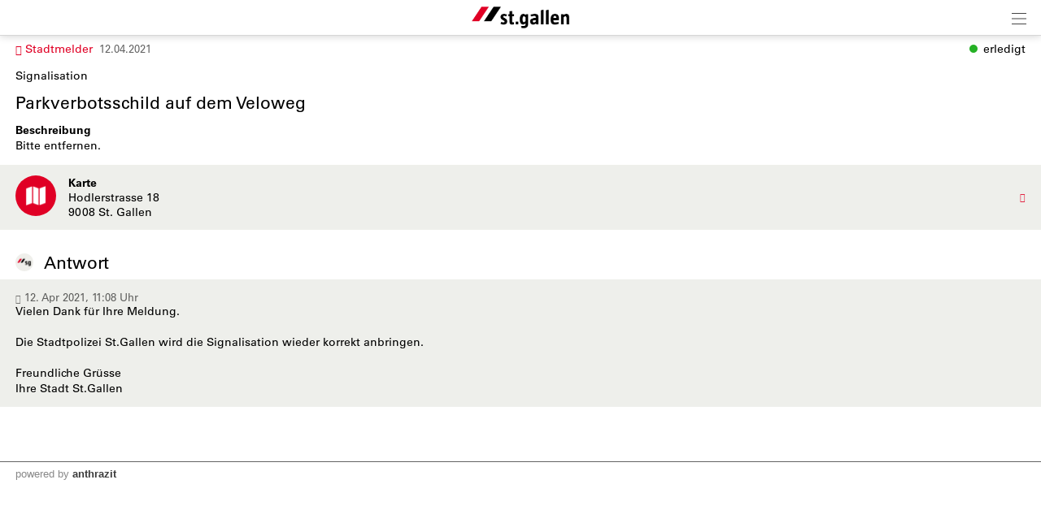

--- FILE ---
content_type: text/css
request_url: https://m.stadt.sg.ch/appl/css/ui_basics.css?c=4d94
body_size: 14471
content:
/*
////////////////////////////////////////////////////////////////////////
//                             anthrazit.org                          //
////////////////////////////////////////////////////////////////////////
//                                                                    //
//  Cascading Style Sheet for mobile.anthrazit.org                    //
//  Created 2007 by bitsolution stalder, www.bitsolution.ch           //
//                                                                    //
////////////////////////////////////////////////////////////////////////
*/



/*
========================
| fontfaces        /////
========================
*/

/* zurich */
@font-face {
	font-family: Zurich;
	src: url(/appl/fonts/tt0178m_.ttf);
	src: url('/appl/fonts/tt0178m_-webfont.woff') format('woff');
	font-weight:normal;
}

@font-face {
	font-family: Zurich;
	src: url(/appl/fonts/tt0179m_.ttf);
	font-style: italic;
}

@font-face {
	font-family: Zurich;
	src: url(/appl/fonts/tt0180m_.ttf);
	font-weight:bold;
}

@font-face {
	font-family: Zurich;
	src: url(/appl/fonts/tt0181m_.ttf);
	font-weight:bold;
	font-style:italic;
}

/*extra bold*/
@font-face {
	font-family: ZurichB;
	src: url(/appl/fonts/tt0182c_.ttf);
	font-weight:bold;
}

/* klavika, sg bhf */
@font-face {
	font-family: Klavika;
	src: url(/appl/fonts/KlavikaBoldBold.otf);
	font-weight:normal;
}


/* san francisco */
@font-face {
	font-family: SF;
	src: url(/appl/fonts/SF-UI-Text-Regular.otf);
	font-weight:normal;
}

@font-face {
	font-family: SF;
	src: url(/appl/fonts/SF-UI-Text-RegularItalic.otf);
	font-style: italic;
}

@font-face {
	font-family: SF;
	src: url(/appl/fonts/SF-UI-Text-Bold.otf);
	font-weight:bold;
}

@font-face {
	font-family: SF;
	src: url(/appl/fonts/SF-UI-Text-BoldItalic.otf);
	font-weight:bold;
	font-style:italic;
}


/*
========================
| TEMPLATE/STRUCT  /////
========================
*/


.wrapperMain				{ text-align:left; }
.online .blockTop			{ height:90px; width:960px; }

/*block top*/
.blockTop					{ margin-bottom:11px;}
.elementLogo				{ padding-top:30px; float:left; }


/*titlebar*/
.elementTitleBar 			{ margin-top:0; margin-bottom:0.8em; clear:both; background:url(/appl/grfx/bg_titlebar.png) repeat-x top center; padding:0 0 0px 13px; min-height:39px;  color:#000; font-size:14px; font-weight:bold; text-shadow:0px 1px 0px #e4e4e4;  background-color:#c1c1c1; }
.elementTitleBarSub			{ background-image:none; background-color:#e7e7e7; text-shadow:none;}
.elementTitleBar .linkRight { float:right;  margin:-5px 0px 0 0; font-weight:inherit; }
.elementTitleBar .customLink .linkRight { margin:-2px 14px 11px 0; padding-right:0; padding-left:20px; font-size:12px; background:url(/appl/grfx/bg_titlebar_link.png) no-repeat center left; }
.elementTitleBar .linkRight:hover { color:#000; }
.elementTitleBar .icon		{ padding-left:24px; background-repeat:no-repeat; background-position:left 11px;}
.elementTitleBar .lite		{ color:#444; padding-right:0.5em;}
.elementTitleBar .title 	{ float:none; padding-top:11px; padding-bottom:11px; }
.pguideViewDetails .elementTitleBar .title { font-size:1em; margin-bottom:0em; }

/*
.list .elementTitleBar, .list .elementTitleBarSub { background:none; border:none; border-bottom:1px solid #111; text-shadow:none; margin:0 0 1.5em; 0; padding:0 0 0.3em 0; min-height:0; height:auto; line-height:120%; font-size:100%;}
.list .elementTitleBar .title { padding:0; margin:0; height:auto; }
.list .elementTitleBar .linkRight { float:right;  margin:-2px 0 11px 0; padding-right:0; font-size:12px;text-shadow:none; color:#276BAB; display:block; line-height:22px; width:auto; text-align:right; background:none; }
.list .elementTitleBar .back .linkRight { background:none; }
*/


/*titles*/
.titleBorder				{ color:#666; font-weight:bold; border-bottom:solid 1px #ccc; padding-bottom:0.5em; margin:0.5em 0 1em 0;}

/*mopage*/
.poweredByMopage			{ text-align:center; margin-top:1em;}

/*misc*/
hr 							{ margin:0.4em 0 0.6em 0;  padding:0 0 0 0; border:none; border-top:1px solid #c1c1c1; border-bottom:none;}
.elementDeviceInfoLink		{ text-align:center; }
.elementGoogleCaption		{ font-size:12px; padding:0em 0 0.3em 0;}

/*QR code*/
.elementQrCode				{ margin-bottom:1em; text-align: left }
.size123 .elementQrCode				{ margin-bottom:1em; text-align: center }
.elementQrCode .wrapper		{ display:inline-block; margin-top:30px;}
.elementQrCode .qrcode		{ text-align:left;}
.elementQR					{ text-align:center; margin:3em 0.5em 0 0;}
.wrapperQrCode              { padding:2em 4em;}

/*fanc promo*/
.online .fancyPromo .wrapperContentInner { padding:0 28px 15px 28px; }
.online .fancyPromo .elementTitleBar 	{ margin:-0 -28px 11px -28px; border-bottom:1px solid #eee; }
.online .fancyPromo .pguideViewDetails img.rightTop { float:right; margin:-11px -28px 0 0; padding:0 0 0 0; }
.fancyPromo .elementAd .elementBannerRectangle { margin-left:-28px; margin-right:-28px; }

/*visibility colors*/
.visibleColorRed			{ background-color:#e40d0d; color:#fff; }
.visibleColorGreen			{ background-color:#00ce27; color:#fff; }
.visibleColorYellow			{ background-color:#ffde00; color:#000; }
.visibleColorBlue			{ background-color:#0664ce; color:#000; }

/*visibility*/
.partiallyVisible			{ padding:0.1em 0.1em 0.1em 0.3em; background-color:#f7e8da; }
.spriteVisibility			{ background:url(/appl/grfx/cms/cms_sprite.png) no-repeat; min-width:10px; display:inline-block; vertical-align:middle; margin-right:0.5em;  }
.spriteGreen				{ background-position:0 -263px; }
.spriteRed 					{ background-position:0 -291px; }
.spriteYellow 				{ background-position:0 -827px; }
.spriteBlue 				{ background-position:0 -859px; }


/*red switch*/
.elementRedSwitch a			{ }
.elementRedSwitch .pseudoButton { margin-left:0.4em; padding-top:0.45em; padding-bottom:0.45em;}

/*
========================
| booked services     //
========================
*/

.elementBookedServices .row			{ padding-bottom:0.8em; margin-top:1em; }
.elementBookedServices .row .right	{ text-align:right; float:right; width:auto; }
.elementBookedServices .row .right .pseudoButton	{ width:5em; }
.elementBookedServices .row .thumb	{ float:none; margin:1px; padding:0 0 0 0; }
.elementBookedServices .row .image	{ float:left; margin-right:1em; border:1px solid #bbb;}
.elementBookedServices .row .serviceicon	{ float:left; width:20%; margin-right:1em; }
.online .elementBookedServices .row .serviceicon	{ float:left; width:10%; margin-right:1em; }
.elementBookedServices .row .serviceicon img	{  width:100%; height:auto; }
.elementBookedServices .row .type		{ background-color:#ccc; color:#666; text-shadow:0 1px 0 #fff; text-align:center; font-size:11px; line-height:1.7em; }
.elementBookedServices .row .pro .type{ background-color:#78b2d4; color:#006ead; }
.elementBookedServices .row .pro .image { border:1px solid #006ead;}
.elementBookedServices .row .enterprise .type{ background-color:#eaa87b; color:#e06604; }
.elementBookedServices .row .enterprise .image { border:1px solid #e06604;}
.hint { color:#C00; font-weight:bold; padding:0.1em; font-size:90%; }

.elementBookedServices .serviceInfo { font-size:85%;}


/*
========================
| infoboxes          //
========================
*/

.elementSpacerTop		{ height:82px;}
.elementInfoboxTop		{ padding-bottom:0.8em; position:relative; z-index: 2; margin-bottom:0.5px;}
.elementInfoboxTop.sticky		{ position: sticky; top: 80px; }
.infobox, .elementSmsPull { background-color:#fbf1b5; border:1px solid #9b6011; padding:12px; margin:0 0 0 0; color:#9b6011; min-height:40px }


.mobile .elementInfoboxTop				{ padding:0 0 0 0;}
.online .elementInfoboxTop				{ margin:-15px 0 0 0; }
/*.cug .elementInfoboxTop				{ margin-top:-8px; }*/

.abs                    { position: absolute; }


.elementSmsPull			{ background-color:#efefef;}
.elementInfoboxTop a.selected { font-weight:bold; }
.infobox a:not(.button, .buttonSmall)				{ font-weight:bold; }
.infobox ul				{ padding:0; margin:0 0 0 1em;}
.noRightCol .elementInfoboxTop { max-width:100%; }
.infobox .close         { position:absolute; display:block; width:50px; height:64px; text-align: right;  top:0; right:0; padding:8px 9px 0 0; line-height:0; color:#666!important; }
.infobox .close img         {width:9px; height:auto; opacity:0.5; }
.infobox pre            { background-color: inherit; color: inherit;}


/*info*/
.elementInfoboxTop .infobox { padding:12px; color:#686868; background-color: #eee;  border:1px solid #ddd;  opacity:0.99; hyphens: auto;  }
.mobile .elementInfoboxTop .infobox { border:none; }
.online .tabMopage .infobox { min-height:36px;}
.elementInfoboxTop .cellIcon { width:65px;  }
.elementInfoboxTop .cellIconTop { width:62px; vertical-align: top;  }
.elementInfoboxTop .iconAlert, #taskWindowContentWrapper .iconAlert { width:50px; height:auto; margin-right:12px;  }
.elementInfoboxTop .symbol.icon, #taskWindowContentWrapper .symbol.icon { font-size:50px;  }
.size123 .elementInfoboxTop .symbol.icon, #taskWindowContentWrapper .symbol.icon { font-size:33px;  }
.elementInfoboxTop .error { font-weight:normal; color:#f7250c; }
.elementInfoboxTop .full { width:100%; }
.size123 .elementInfoboxTop .cellIcon { width:45px; }
.elementInfoboxTop .closer { width:30px; text-align: right; vertical-align: top;  }
.size123 .elementInfoboxTop .iconAlert { width:33px; }
.elementInfoboxTop .msgtype7 { background-color: #cc0000; color:white; }
.elementInfoboxTop .msgtype7 .cellIcon .symbol { font-size:37px; display: inline-block; margin-left:5px;}

/* cms alerts */
.elementInfoboxTop .msgtype8 { background-color: #1a99ce; color:white; border:none; border-radius:6px; }


.size123 .elementInfoboxTop .msgtype7 .cellIcon .symbol { font-size:30px;  margin-left:0px;}
.emergencyAlert .topImage .elementInfoboxTop				{ padding-bottom:1em;}
.mobile .emergencyAlert .infobox	{ margin-top: 1px;}
.mobile .emergencyAlert .wrapperTopImage { margin-bottom: 0px;}

.elementInfoboxTop .promo	{ background:#1279B3; border:#1279B3 1px solid; color:#fff; }

#topMsgOverlay          { position: fixed; z-index: 10; top: -1px; width: 100%; height:100%;}
#topMsgOverlay .close          { font-size: 30px; }
#topMsgOverlay .infobox { height:100%;  opacity:0.95; }


.elementInfoboxTop .big { font-size: 25px; font-weight:bold;}
.topImage .elementInfoboxTop { margin-bottom:0.7em; z-index: 6;}

/*
========================
| Obj sharing options //
========================
*/

.elementSharingObj .row	{ padding:0 0 0.8em 0; }
.elementSharingObj .pseudoButton { width:65%; max-width:260px; min-width:160px; display:block; text-align:center; margin:auto;}

.elementObjectOptions	{ margin:0; padding:0; }
.elementObjectOptions .row { display:inline-block; vertical-align:middle; padding:6px 0 5px 0;}
.elementObjectOptions .row a { padding:0 14px 0 0; }
.elementObjectOptions img { max-width:16px; max-height:16px; }
.elementObjectOptions .divider { display:inline-block; height:25px; width:0px; margin:0 14px 0 0; border-left:1px solid #9a9899; border-right:1px solid #c8c6c6; vertical-align:middle;}

/*object option within page*/
.pguideViewDetails .elementObjectOptions { float:right; width:90px; margin:0 0 1em 2em}
.pguideViewDetails .elementObjectOptions .row { padding:0; margin:0 0 0.5em 0;}
.elementSharingLinks .row	{  margin:0 -5px 0 -5px; min-height:35px; background: url(/appl/grfx/bg_goto.png) no-repeat right center; }
.elementSharingLinks a.linkRow { display:block;  color:#000; font-weight:bold; font-size:90%; padding-top:0.8em; padding-bottom:0.8em;  }


.elementSharingLinks a	{ font-weight:bold; }
.size1 .elementSharingLinks { margin-top:0.6em}
.size1 .elementSharingLinks .row	{ margin-bottom:0.3em; padding-bottom:0.3em}
.elementSharingLinks .row img	{ vertical-align:middle; margin-right:0.7em;}
.elementSharingLinks a	{ font-weight:bold; }

.mobile .elementSharingOptionsButton { text-align:left; }
.mobile .elementSharingOptionsButtonShare { text-align:left; }
.mobile .elementSharingOptionsButton img { vertical-align:-0.34em; }
.mobile .elementFooter a.pseudoButton { color:#333!important;  line-height:18px;}
.mobile .elementFooter .rightAuto { margin-left:0.2em;}

/*
========================
| FOOTER ///////////////
========================
*/

.elementFooter			{ background-color:#b4b3b3; min-height:25px; font-size:0.8em; padding:0.2em 0.5em 0.2em 0.5em; }

.elementFooter .footerSharingLink a { color: #888!important;}

/*footer nav*/
.wrapperBottom .nav		{ text-align:center; color:#777; font-size:90%; margin:0.5em 0 1em 0;  }
.wrapperBottom .nav	 a	{  color:#777; padding:0 0.4em 0 0.4em;}

.elementFooterFeSwitch { }
.elementFooterFeSwitch a {  }
.elementFooterFeSwitch a.selected {  }
.wrapperPoweredBy .usertag { margin-right:0;}


/*FE Chooser*/
.feChooserFooter		{ text-align:center; border-top:1px solid #ccc; margin-top:2em; padding-top:0.3em;}
.feChooserFooter a		{ color:#ccc; }
.elementLogoCenter		{ text-align:center; padding:6px 0 20px 0;  }


/*iApp*/
.elementFooterIapp		{ background-color:#bbb; padding:0.3em 0.4em 0.4em 0.4em; border-top:1px solid #ccc;  }
.elementFooterIapp a	{ color:#fff; font-size:90%;}


/*
========================
| search/history  //////
========================
*/

.elementMyterms				{ margin-bottom:1em;}
.elementMyterms .row		{ width:33%; float:left; margin-bottom:0.5em;}

.elementSearch .row			{ padding-top:0.6em; padding-bottom:0.6em;}
.elementSearch .row a		{ display:block; padding-right:1.8em; }
.elementSearch .row a .text { color:#111; }
.elementSearch a .dateInfo, .elementLinkRow .geoInfo { color:#666; font-size:90%; font-weight:normal;}
.elementSearch .row			{ background: url(/appl/grfx/bg_goto.png) no-repeat 95% center; }

/* search results dummy images */
.tbFullHeight { height:100%;}
.elementLinkRow .table, .elementLinkRow .tb   { height:23px;}
.elementLinkRow .table, .table, .tb          { display: table; width:100%;}
.colspanall     { column-span: all; background-color: #0c5460}
.elementLinkRow .tableRow, .tableRow, .tr       { display: table-row!important;}
.elementLinkRow .tableCell, .tableCell, .td	    { display:table-cell; vertical-align: middle; }
tr.caption td                   { background-color: #ccc; font-size:75%; padding:2px;}
.tdmin                          { width:auto;}
.alignTop, .alignTop td                       { vertical-align: top!important;}
.alignBottom                       { vertical-align: bottom!important;}
.elementLinkRow .colImage	    { min-width:34px; }
.colRadio	    { width:20px; }
.elementLinkRow .colImage img 	{ width:16px; }
.elementLinkRow .brandImage	    { padding-left:0.4em; text-align:right; }

/* weather listing */
.elementLinkRow .weather        { font-weight:normal; font-size:90%;  padding-right:10px;  }
.elementLinkRow .weather img    {height:32px; width:auto; vertical-align: middle; margin-right:3px; }
.elementLinkRow .weather img.locate    { height:20px; width:auto; vertical-align: middle; margin-right:3px; opacity:0.5; }
.weatherMin                     { display:inline-block; float:right; padding-top:0.6em; }
.weatherMin img                 { height:22px; width:auto; vertical-align: bottom; }
.weatherMin .symbol                 { font-size:85%; }

.elementLinkRow .wrapperIcon, .rowInner .wrapperIcon, .siblingList > .elementLinkRow .td.wrapperIcon { width:55px; padding-top:0; text-align: left;  }
.elementLinkRow .wrapperIcon.calDate, .fancyAltList .elementLinkRow .wrapperIcon.calDate { text-align: center;  width:62px; }
.elementLinkRow .wrapperIcon, .rowInner .wrapperIcon.plainIcon, .elementLinkRow .wrapperIcon.noBadge, .siblingList > .elementLinkRow .td.wrapperIcon.noBadge { text-align: left; width:62px; }
.elementNavigationLeft .elementLinkRow .wrapperIcon { width:50px;}
.elementLinkRow .wrapperIcon.noBadge, .siblingList > .elementLinkRow .td.wrapperIcon.noBadge { width:42px; }
.fancyAltList .elementLinkRow .wrapperIcon, .fancyAltList .rowInner .wrapperIcon { width:55px; padding-top:0;  }
.fancyAltList .elementLinkRow .wrapperIcon.partnerIcon  {text-align: center; }

.elementLinkRow .spacer    { width:19px;  }
.elementLinkRow .del            { width:35px; text-align: right; }
.elementLinkRow .del a          { padding:0 0 0 0; background-image: none!important; text-align: right; }
.elementLinkRow .wrapperIcon img, .rowInner .wrapperIcon img, .size6 .downloadList .badgeIcon img { width:23px; height:23px; vertical-align:middle; }
.elementLinkRow .wrapperIcon .badge, .badgeIcon { display:block; width:30px; height:30px; background-color: #aaa; border-radius: 50%; text-align: center; margin-right:1em; line-height:26px; overflow:hidden;  }
.elementLinkRow .wrapperIcon .badge img, .badgeIcon img {  width:18px; height:18px; opacity:1; filter:alpha(opacity=100);   display:block; margin:21% auto 0 auto;  }
.badgeIconBig                    { width:50px; height:50px; line-height:46px; border-radius: 25px; margin:0; display:inline-block; }
.badgeIconBig img {  width:25px; height:25px; margin:12.5px }
.badgeIconMid                    { width:40px; height:40px; line-height:36px; border-radius: 20px; margin:0; display:inline-block; }
.badgeIconMid img {  width:22px; height:22px; margin-top:11px; }
.badgeLabel                      { font-size: 0.75em; margin-top:0.3em; color:#aaa; line-height:130%; }
.badgeIconNoBg             { background-color: inherit!important;}
.badgeIcon .symbol { color:#fff; font-size:110%; vertical-align: middle;}
.elementLinkRow .badgeIcon, .size6 .downloadList .badgeIcon      { margin:0 0 0 6px; width:40px; height:40px; border-radius:20px; line-height:39px; }

.size6 .downloadList .badgeIcon        { margin-left:-13px;}
.size3 .downloadList .badgeIcon        { margin-left:0px;}
.size6 .downloadList .fancyAltList .smallicon .tb .header .icon { width:36px;}

.elementLinkRow .badgeIcon img      { margin:9px auto 0 auto; }
.miniBadge                      { background-color: #999; color:white; display:inline-block; height:19px; width:19px; border-radius:50%; text-align:center; line-height:19px!important; overflow:hidden; font-size:10px!important; vertical-align:-15%!important;}
.miniBadge img                  { width:13px; height:auto; margin-top:3px;}


.optionsTaskWindow              { width:100%; }
#taskWindow .optionsTaskWindow              { display:table; }
.shareOptionTile                { display:inline-block; height:70px; text-align: center; margin:0 0.75em 0.6em 0; }
#taskWindow .shareOptionTile                { display:table-cell; }
#taskWindow .shareOptionTile:last-child                { margin-right:0; }
.wrapperShareOptionTile         { margin-right:-1.8em;}
.optionsTaskWindow .shareOptionTile { margin:0; }

.third                         { width:33%;}
.fourth                         { width:25%;}

.colMopageImage                 { width:70px;}
.colMopageImage img             { width:55px; height:auto; margin-top:4px; border-radius:8px;}

.colMopageDesc                  { line-height: 120%; }
.colLabels                      { width:100px; }

.size3 .colMopageImage                 { width:40px;}
.size3 .colMopageDesc                 { font-size:90%;}
.size3 .colMopageButtons .buttonSmall  { min-width: 80px;}
.size3 .colMopageImage img             { width:30px; height:auto; margin-top:0;}
.colMopageButtons               { width: 1%; padding:0.2em 0 0 1em; vertical-align: top; }
.size3 .colMopageButtons               { width: 90px; }

.elementLinkRow .objImage       { width:59px; }
.elementLinkRow .objImage .mask   { width:40px; height:40px; background-size: cover; background-position: center;  background-repeat: no-repeat; margin-left:6px; border-radius:20px}
.elementLinkRow .notRounded .mask   { border-radius:0;}

.elementLinkRow .objImageBig       { width:135px; height:100%; padding:0; vertical-align: top; }
.elementLinkRow .objImageBig .mask { width:120px; height:100%; max-height:96px; background-size: cover; background-position: center;  background-repeat: no-repeat;  }
.elementLinkRow .objImageBig img   { width:120px; height:auto;}

.elementLinkRow .objImageBigList, .elementLinkRow .wrapperIcon.objImageBigList       { width:175px; height:100%; padding:0; vertical-align: top; }
.elementLinkRow .wrapperIcon.objImageBigList { vertical-align: middle; text-align: center;}
.elementLinkRow .wrapperIcon.objImageBigList .badgeIcon { display:inline-block; margin:0;}
.elementLinkRow .objImageBigList .mask   { width:160px; height:110px; background-size: cover; background-position: center;  background-repeat: no-repeat;  }

@media screen and ( max-width: 480px ) {
	.elementLinkRow .objImageBig { width:28%; }
	.elementLinkRow .objImageBig img { width:80%;  height:auto;}
	.elementLinkRow .objImageBig .mask { width:85%;  height:60px;}

	.elementLinkRow .objImageBigList, .elementLinkRow .wrapperIcon.objImageBigList  { width:30%; height:100%;  }
	.elementLinkRow .objImageBigList .mask   { width:85%; height:60px;  }
}

.distance                       { font-size:12px; }
.elementLinkRow .distance        { font-size:90%; }
.elementModuleSearch .distance        { font-size:80%; font-weight:normal;  }
.elementLinkRow .geoInfo { }
.elementLinkRow .eventcount { margin-left:-0.6em;background:url(/appl/grfx/bg_button.png) repeat-x top #cecece; border:1px solid #aaa; border-radius: 13px; display:inline-block; line-height:24px; width:24px; height:24px; text-align:center; font-size:11px; color:#444;}
.elementLinkRow .cats          { word-break: break-all; font-size: 90%; }

.elementLinkRow .rating       { margin-bottom:3px; white-space:nowrap; clear:right; font-weight:normal; font-size:85%; }
.elementLinkRow .rating .star, .list .rating .star { margin-right:0; height:9px; width:auto; vertical-align: 5%; }


/* description column */
.elementSearch .elementLinkRow .text { font-weight: normal; overflow-wrap: break-word;}
.elementSearch .colDescription	{ font-weight:normal; }
.elementLinkRow .colDescription { position: relative;}
.pguideResList .withText .colDescription { vertical-align:top; }
.elementLinkRow .colDescription input 	{ position:absolute; right:0; }
.elementGeofenceAboList .elementLinkRow .colDescription input 	{ position:absolute; right:0; top:8px; }
.elementGeofenceAboList .elementLinkRow .dummyRow { padding-right:0; }
.elementSearch .widthRes1		{ width:72%; }
.elementSearch .widthRes2		{ width:80%; }
.elementSearch .widthRes3		{ width:82%; }
.elementSearch .widthRes4		{ width:89.5%; }
.elementSearch .widthRes6		{ width:85%; }

.elementSearch .catCaption  { clear:both; background-color:#bbb; margin:1em 0 0.4em 0; padding:0.2em 1em 0.2em 0.5em; }
.elementSearchOptions		{ clear:both; text-align:left; margin-top:0.3em;}

span.term                   { background-color: #faeb2a; border-radius: 0.2em; }

.elementSearch .listUserImage   { text-align: right;}
.elementSearch .listUserImage .profileImg  { display:inline-block; width:20px; height:20px; float:none; margin:0; border-radius:10px; }

.elementSearch .searchNoMatches, .searchNoMatches  { opacity: 0.3; letter-spacing: 0.1em; font-size:90%; text-align: center; padding:1em 0 1em 0; }

.elementSearch #searchLoading   { margin-top:1em; text-align: center;}
.elementSearch .fetchMore   { background-color: var(--altcolor); margin-top:1em; }
.elementSearch .fetchMore a { display:block; height:40px; padding-top:8px; text-align: center; color:#888!important; font-size:30px;  }

.contentAfterSearchForm     { margin-top:0!important;}
.elementModuleSearch + .contentAfterSearchForm .elementLinkRowFirst { border-top:none!important;}
.elementSearch .catIcon     { width:14px; height:14px; vertical-align: middle; margin-right:0.1em;}

.elementSearch .searchTiles { gap: 16px 8px; padding-bottom: 0; }
.size3 .elementSearch .searchTiles { gap: 8px 8px; }



/*
========================
| servicelist  /////////
========================
*/

.elementServiceList .serviceicon { float:left; width:15%}
.elementServiceList hr		{ border:none; border-top:1px solid #787576;}

/*
========================
|Nav Tree left  ///////
========================
*/

.elementNavTree				{ background-color:#e7e7e7; margin-top:1px;}
.elementNavTree				{ -webkit-border-bottom-left-radius:3px; -moz-border-radius-bottomleft:3px; -webkit-border-bottom-right-radius:3px; -moz-border-radius-bottomright:3px;}
.elementNavTree ul, .elementNavTree li	{ padding:0 0 0 0; margin:0 0 0 0; list-style:none; }
.elementNavTree li			{  }
.elementNavTree a			{ font-size:13px; font-weight:bold; color:#626262; text-shadow:0px 1px 0px #fff; display:inline-block; min-height:16px;}
.elementNavTree a:hover		{ color:#000; }
.elementNavTree a.selected, .elementNavTree a.open 	{ color:#006ead; font-weight:bold; }
.elementNavTree a.open		{ }
.elementNavTree a.icon		{ padding-left:26px; background-repeat:no-repeat; background-position:center left;}

.elementNavTree ul.hidden	{ display:none; }

.elementNavTree .elementNavitem { margin:0 18px 0 18px; padding:8px 0 8px 0;}
.elementNavTree  hr { margin:0 18px 0 18px;  padding:0 0 0 0; border:none; border-top:1px solid #c1c1c1; border-bottom:1px solid #fff;}

/*level 1*/
.elementNavTree ul li		{ list-style:none; }

/*level 2*/
.elementNavTree ul ul		{ background-color:#f6f6f6; padding:10px 0 10px 0; }
.elementNavTree ul ul li	{ list-style:none;}
.elementNavTree ul ul li .elementNavitem { margin:0 18px 0 18px; padding:3px 0 3px 0;}
.elementNavTree ul ul		{ margin-left:0em;}
.elementNavTree ul li li a	{ font-size:11px; color:#444; font-weight:normal;  text-shadow:none; }
.elementNavTree ul li li a.selected	{ font-weight:normal; }

/*
========================
| MYHOME ///////////////
========================
*/

.elementMyHome .title	{ margin-bottom:0.8em;}
.elementMyHome .pguideResList .title	{ font-size:1em; margin-bottom:0em;}
.elementMyHome .colsMyhome .title	{ font-size:1em; margin:0.4em 0 0 0; }
.elementMyHome .colsMyhome .icon { margin:0.2em 0em 0em 0em;}
.elementMyHome .colsMyhome .thumb { float:none; margin:0.2em 0em 0em 0em;}
.elementMyHome .colsMyhome .rowFullWidth { float:none; }
.elementMyHome .pguideResList .even	 { background-color:inherit!important; }
.elementMyHome .pguideResList .odd .containerLead { float:left; }
.elementMyHome .pguideResList .odd .thumb { float:right; }
.elementMyHome .pguideResList .lead	{ font-weight:bold; margin-bottom:0.5em;}
.elementMyHome .pguideResList .text	{ display:inline; }

.elementMyHome .elementRootFavs .row	{ float:none; width:auto!important; margin:0 0 0 0; padding:0.5em 0 0.5em 0; }
.elementMyHome .elementPromoMyhome .title { font-size:1em;}

.elementMyHome .elementResultBlock		{ margin-bottom:0.8em; }


/*
========================
| elementPollstats /////
========================
*/


.elementPollstats 			{ }
.elementPollstats .yes, .elementPollstats .no, .elementPollstats .pending {  padding:0 0.5em 0 0.5em; font-size:90%; }
.elementPollstats .yes 		{ background-color:#def4c0; color:#4f8d1a;}
.elementPollstats .no	 	{ background-color:#fcb8bb; color:#d2001a;}
.elementPollstats .pending	{ background-color:#ccc; font-style:italic; }
.elementPollstats .equal	{ font-style:italic; }
.elementPollstats .countdown{ font-size:90%; line-height:1.95em; color:#fff; background-color:#06C; margin-top:-0.8em;}
.moapp .elementPollstats .countdown{ margin-top:0;}

.elementPollstats .state	{ margin:0.3em 0 0.3em 0;}
.elementPollstats .resultText { margin-top:0.8em;}
.elementPollstats .attachments { background-color:#eee; }

/* stats bars */
.elementPollstats .statsbar	{ margin-top:0.3em; width:90%;}
.elementPollstats .statsbar .bar { display:block; border:1px solid #333; min-width:0.5em; line-height:10px; }
.elementPollstats .statsbar .yes { background-color:#def4c0; }
.elementPollstats .statsbar .no { background-color:#fcb8bb; }
.elementPollstats .statsbar .pending { background-color:#ccc; }
.elementPollstats .wrapperBars { margin:0.5em 0 0.5em 0;}

.elementPollstats hr		{ border:none; border-top:1px solid #ccc;}
.elementPollstats .list .item { margin:0.75em 0 0.75em 0; }
.elementPollstats .list .item a.detailLink { display:block; color:inherit;  background: url(/appl/grfx/bg_goto.png) no-repeat right center; }




/*
========================
| mmw:Institution //////
========================
*/

.elementInstitution			{ margin:0 0 1em 0;  padding:0em 0em 0em 0em;}
.elementInstitution	.row	{ margin:0 0 9px 0!important; padding:0 0 0 0!important;  }
.captionInstitutionBlock 	{  background-color:#d1d1d1; margin:0 0 0em 0; font-size:90%; color:#666; text-shadow:0 1px 0 #fff; display:inline-block; padding:0.4em 0.8em 0.2em 0.8em;  }

.buttonRow img, .buttonRow svg          { vertical-align:-20%; height:16px; width:auto; padding-right:0.7em; }
.button img          { vertical-align:-8%; height:16px; width:auto; padding-right:0.5em; }
.elementInstitution	.info strong { color:inherit;}

/* button row */
.elementInstitution .button, .buttonRow	{ width:100%; max-width:337px; line-height:20px; background:none #858585; border-radius:10px; padding:10px 0.65em 10px 0.8em; color:white!important; font-size:13px; font-weight:normal; display:block; border:none; text-align: center;  }
@media screen and ( max-width: 400px ) {
	.buttonRow { max-width: none; }
}
.mobile .mmw .buttonRow	{ background:none repeat-x top #858585;    }
.elementInstitution span.button, span.buttonRow, span.button	{ background-color:#666; opacity: 0.5;  }
.buttonRow, .button           {  box-sizing: border-box; -moz-box-sizing: border-box; -webkit-box-sizing: border-box; }
.alignCenter                { text-align: center;}

.elementInstitution .addInfo	{ margin:0 0 1em 0; }
.elementInstitution .addInfo .titleSmall	{ margin:0; padding:0; }
.elementInstitution .legend	{ margin:0.2em 0 0.4em 36px; font-size:90%; }
.elementInstitution label   { font-size:90%; opacity: 0.4; letter-spacing: 0.1em; margin-top:1em; display: block;}
.elementGeoButtonLegend		{ text-align:right; margin-bottom:1em;}
.elementInstitution .containerSiblings { }
.elementInstitution .rowSibling { margin:4px 0 0 0;}
.elementInstitution .rowSibling a { display:block; background-color:#777; color:#fff!important; text-align:center; font-size:100%; padding:0.5em 0.8em 0.5em 0.8em; -moz-border-radius:6px; -webkit-border-radius:6px; border-radius:6px;}

.elementInstitution .elementAudioPlayer { padding:0em 0 0em 0; }
.elementInstitution .elementAudioPlayer audio {width:100%; padding:0; margin:0; }


/*ne gray box with 3 buttons in a row*/
.elementInstitutionNew		{ margin:0em 0 1.5em 0; background-color:#d1d1d1; padding:0.5em 0.7em 0.5em 0.7em;}
.elementInstitutionNew .row	{ width:30%; margin-left:0.3em!important; margin-right:0.3em!important; float:left; margin-bottom:0.5em; margin-top:0.5em; }
.elementInstitutionNew .rowInfo	{ clear:both; text-align:left; padding:0 0.3em 0.5em 0.3em; font-size:0.9em;  }
.elementInstitutionNew .spriteVisibility { vertical-align:baseline; margin-right:0.2em; font-size:1.2em;  }
.elementInstitutionNew .pseudoButton	{  padding:0.3em 0 0.3em 0; display:block; text-align:center; border:1px solid #aaa; }
.elementInstitutionNew	.icon img	{ vertical-align:top; }
.elementInstitutionNew .info { float:none; margin-top:0.4em; text-align:center; font-size:0.8em; }
.elementInstitutionNew .elementGeoButtonLegend		{ clear:both; text-align:right; margin-bottom:1em;}

.elementRemoteImage         { margin:0 0 1em 0;}


/*
========================
| module Search  //////
========================
*/

.yourPosition img	{ height:11px; width:auto; margin:2px 0.4em 0 0; vertical-align: top;}

.mobile .elementModuleSearch .elementSearchbar 	{  padding:20px 0;  }
.elementModuleSearch .currentPosition { border:none; }

/* serach input field, go, reset */
.mmw .theSearchBar, .theSearchBar { gap: 20px; position:relative; display: flex; flex-direction: row; flex-wrap: nowrap; align-items: center; line-height:var(--searchbar-height);}
.mmw .theSearchBar input[type=search], .theSearchBar input[type=search], .mmw .theSearchBar input[type=text], .theSearchBar input[type=text]  { flex-grow:1; -webkit-appearance: none; border-radius: calc(var(--searchbar-height) / 2)!important;  height:var(--searchbar-height)!important; line-height:var(--searchbar-height)!important;; padding:0 40px 0 44px!important; border:none!important; background-color: var(--altcolor)!important; font-size:18px!important; color:inherit; }
.mmw.cmsPreview .theSearchBar input[type=search] { font-size:15px!important; }
.theSearchBar .btnGo     { position:absolute; left:15px; top:0; line-height:var(--searchbar-height); }
.theSearchBar .btnGo.disabled     { opacity:0.4; }
.theSearchBar .btnReset.disabled     { opacity:0.15; }
.theSearchBar .btnReset	{ position:absolute; right:10px; top:0; display:inline-block; height:var(--searchbar-height); line-height:var(--searchbar-height); width:20px; padding:0; margin:0 0 0 0; background-image: none; color:inherit!important; opacity:0.6; }
.theSearchBar .btnReset, .theSearchBar .btnGo { font-size: 20px;  }

.currentPosition                       { background-color: #e0e0e0; margin-bottom: 1px;}
.currentPosition .colDescription       { font-weight:normal;}
.blue, .blue *  { color: #317cc6; }
.orange, .orange *  { color: #cf622b; }
.mmw .currentPosition a, .mmw .currentPosition .dummyRow       { padding-top:3px; padding-bottom:3px; font-size:86.66%; line-height:110%;  min-height:20px; }
.currentPosition .wrapperIcon { text-align: left; }
.currentPosition .wrapperIcon img { height:19px; width:auto; margin-left:3px;}
.nolink a                       { cursor:default; background-image: none!important;}

/* no locator searchbar */
.mobile .elementModuleSearch .noLocator .elementSearchbar .inputLine { width:100%; }

/* title bar top */
.elementTitle { min-height:21px; line-height:21px; font-size:1.5em; font-weight:bold; margin-bottom:0.8em;  padding-top:8px; }
.marginTopTitle { margin-top:8px; line-height:21px;}
.elementModuleSearch .elementTitle { position:relative; z-index:1; margin-top:0.25em;}

/* order/filter buttons */
.elementSearchOrderOptions		{ background:#bcbcbc; padding-top:0px; padding-bottom:8px; text-align:left; min-height:24px;  }
.elementSearchOrderOptions .pseudoButton { min-width:12.7%; margin-right:0.25em; margin-left:0.25em; margin-top:0; margin-bottom:0; }
.size1 .elementSearchOrderOptions .pseudoButton { width:13%; font-size:80%;}
.size2 .elementSearchOrderOptions .pseudoButton { width:14%;}
.size6 .elementSearchOrderOptions .pseudoButton { width:20%;}

.elementMapButton { margin:10px 0 10px 0;}
.elementLocatorButton { padding-top:10px; padding-bottom:10px;}

.elementModuleSearch .locate			{ display:inline-block; margin:0; height:24px!important; line-height:32px;  }
.elementModuleSearch .locate img		{ width:16px; height:16px; }

.elementModuleSearch .yourPosition                   { border-top:none; font-size:80%;}
.elementModuleSearch .leadText, .elementModuleSearch .mobileText { margin-top:0.5em; margin-bottom:0.5em;}

/* if searchbar is on top without top image > extra padding*/
.size6 .mmw.topImage .wrapperContent .elementModuleSearch:first-child .elementSearchbar:first-child { padding: 0 0 20px 0; }


/*
========================
| element Streetselector /
========================
*/

.elementStreetSelector  { margin:0 0 1em 0; }
.mobile .elementStreetSelector .elementSearchbar  { border:none!important; padding:0 0 1em 0; }
.elementStreetSelector .ajaxResultContainer   { margin:1em 0 2em 0;}
.elementStreetSelector .ajaxResultContainer .elementLinkRow a  {   }
.elementStreetSelector .ajaxResultContainer .elementLinkRow a img  { opacity:0.7; }
.streetNoService        { color:#cc0000; font-style: italic; font-weight:normal; float:right; font-size:85%; }


/*
========================
| shop obj       //////
========================
*/

.shopItem .prodImage	{ text-align:center; }
.shopItem .thumb		{ float:none!important; }

.elementShopNav 		{  text-align:center; margin-bottom:0.5em;}
.elementShopNav .pseudoButton	{ margin-top:0em;}
.elementShopNav .addOptions	{ display:inline;}
.elementShopNav .addOptions a { margin:0 0.9em 0 0.9em;}


.elementShopFavlist		{ padding-top:0.7em;}
.elementFavlistOnly .elementShopFavlist		{ padding-top:0;}
.elementShopFavlist .row { margin:0.3em 0 0.3em 0}
.elementShopFavlist .caption { float:left; margin-top:1.6em; }
.elementFavlistOnly .elementShopFavlist .caption { float:left; margin-top:1.7em; }
.elementShopFavlist .options { margin-top:1.3em;}
.elementShopFavlist .options a { margin:0 0.3em 0 0.3em; }
.elementFavlistOnly .elementShopFavlist .options {  margin-top:1.2em; }
.elementShopFavlist .hilite		{ color:#222; padding:0.2em 0 0.2em 5px; margin-bottom:0.8em;}

.elementShopArticleAmount	{ text-align:center; font-weight:bold; padding:0.4em; font-size:90%;}



/*
========================
| sibling cat list  ///
========================
*/

/* cat management */
.elementEditCatList .rowInner { line-height:140%!important;}
.elementEditCatList .row { padding:0.2em 0 0.2em 0!important; }
.elementCatList .row a	{ display:block;  color:#000; font-weight:bold; padding:0.8em 65px 0.8em 0; background: url(/appl/grfx/bg_goto.png) no-repeat right center; }
.elementCatList .row img.thumb { float:right; }
.elementEditCatList .icon           { width:39px!important; }
.elementEditCatList .icon img, .elementEditCatList .icon .placeholder       { width:24px; height:24px; opacity:0.85; filter: alpha(opacity = 85);}
.elementEditCatList .icon .placeholder {  display:block; background-color: #ccc; text-align: center; line-height:0; margin-top: 0.4em; border-radius: 2px;}
.elementEditCatList .icon .placeholder .caption { display:block; color:#222; font-size:0.4em; line-height:110%; text-align: center; padding-top:0.35em;}
.elementEditCatList .tdCatIcon { vertical-align: top!important; padding-top:0.4em; }
.elementEditCatList .mainCat { font-weight:bold;  }



/*cat/Obj list*/
.elementCatRow			{ background-color:#888; padding-top:0.4em; padding-bottom:0.4em; margin-bottom:1px; }
.elementCatRow a.cat 	{ display:block; color:#fff!important; font-weight:bold; background-color: inherit;  }
.elementCatRow a:hover	{ color:#ccc!important;}
.elementCatRow .all 	{ float:right; display:inline-block; background-color:#555; color:#fff; font-size:0.9em; padding:0.2em 0.5em 0.2em 0.5em; -moz-border-radius:8px; -webkit-border-radius:8px; text-shadow:none; font-weight:normal; }
.elementCatObjList .row a { display:block; padding-top:0.4em; padding-right:3em; padding-bottom:0.4em;  background: url(/appl/grfx/bg_goto.png) no-repeat 98% center  }
.elementCatObjList .borderTop { border-top:1px solid #ccc!important; }


/*
========================
| event list         ///
========================
*/

.wrapperExcerpt                  { margin-bottom:1.5em;}
.searchFilters ~ .wrapperExcerpt                  { margin-top:1.5em;}
.elementEventList .groupCaption,  h2.groupCaption      { background-color: white; padding:1.5em 0 1em; font-weight: bold; font-size:140%; margin-right:-19px;}
h2.groupCaption                  { background-color: inherit; width:100%;}
.altListMode .elementEventList .elementLinkRow { border-bottom:none; }
.elementEventList .borderBottom { border-bottom:1px solid!important; }
.elementEventList .odd 			{ background-color:#f2f2f2; }
.elementEventList .even 		{ background:none; }
.elementEventList .row  		{ }
.elementEventList .row a 		{ display:block; padding:0.7em 3em 0.7em 5px; color:#111!important; background:url(/appl/grfx/bg_goto.png) no-repeat right center; }
.elementEventList .caption      { font-weight:bold; }
.elementEventList .date, .elementEventList .location { font-weight:normal; font-size:90%; color:#666; }
.elementEventList .multiday { color:#c00;}
.elementEventList .elementPaging { margin-bottom:0;}
.captionDate                    { color:#222; font-size:80%; background: #f1f1f1; padding-top:0.25em; padding-bottom:0.25em; margin:1px 0;  }
/*.captionDate:first-of-type        { margin-top:-1px; }*/

/*eventlist on single event*/
.elementEventDates          { clear:both; }
.elementEventDates a.icalLink        { color:inherit!important;}
.elementEventDates .row	    { padding:0.6em 0 0.6em 0; }
.elementEventDates .weekday { display:inline-block; width:1.3em;}
.elementEventDates .day 	{ display:inline-block; width:1.5em;}
.elementEventDates .month 	{ display:inline-block; width:1.5em;}
.elementEventDates .year 	{ display:inline-block; width:2.4em;}
.elementEventDates .tdIcon { width:52px; }
.elementEventDates .badgeIcon { margin-right:0; }
/*.elementEventDates .row *	{ vertical-align:middle; }*/
/*.elementEventDates .row		{ border-bottom:1px solid #ccc; }*/
/*.elementEventDates .firstRow{ border-top:1px solid #ccc; margin-top:0.5em; }*/
.elementEventDates .addDate { height:14px; width:auto; margin-left:1em; }
.elementEventDates .addDate .symbol { font-size: 150%;  }
.elementEventDates .addDate img.iconAdd { height:16px; width:auto;  }

.elementEventDates .tdCheckbox { width: 3em; text-align: right; vertical-align: middle; padding-top:0.3em!important;}
.elementEventDates .exception   { background-color: #fff0dd!important; margin-bottom:1px;}
/*.elementEventDates .exceptionNote   { display:inline-block; background-color: #aaa; color:white; font-size:70%; padding:1px 5px 1px 5px; line-height: 160%; border-radius: 6px; margin-left:1em; white-space: nowrap;}*/
.elementEventDates .exceptionNote   { display:inline-block; border:0.5px solid #e00; color:#e00; font-size:70%; padding:1px 5px 1px 5px; line-height: 160%; border-radius: 6px; margin-left:1em; white-space: nowrap; text-transform: uppercase;}
.elementEventDates .dateDescription .tag, .streamRowList .dateDescription .tag { font-size:80%; margin-bottom:2px; }
.elementEventDates .hiddenDate   { display:none!important; }
.elementEventDates .colAddDate { width:2.5em;}
.elementEventDates .colDay { width:2em;}
.elementEventDates .availableSlots { margin:0.2em 0 0 -0.1em;}

/* geo onfo on event obj*/
.elementEventLocation .containerImage { padding-right:1em; padding-top:0.2em; float:left; }
.elementEventLocation .containerText { float:left;}
.elementEventLocation .theRow a { padding:0!important;}
/*.elementEventLocation a.rowInner { padding-top:0!important; padding-bottom:0!important}*/
.elementEventLocation .theRow .td.map, .elementEventLocation .theRow .td.imageMask { height:60px;}
.elementEventLocation .theRow .td.imageMask {border-radius:50%; width:60px; }


/*
========================
| departures         ///
========================
*/

.elementDepartureTable  { width:100%; background-color:#003997; border-spacing: 0;}
.elementDepartureTable td { color: white; padding:4px 10px 4px 10px; border-bottom:1px solid #7190c6; }
.hairlines .elementDepartureTable td { border-bottom:0.5px solid rgba(255,255,255, 0.3); }
.elementDepartureTable .header td { background-color: #ffd500; color: black; font-weight:bold; }
.elementDepartureTable .header td:nth-child(1) { padding-left:19px; }
.elementDepartureTable .lite { opacity:0.7; font-size:80%; color:white; }
.elementDepartureTable .dir { font-weight:bold; }
.elementDepartureTable .type { width:25%; padding-left:19px; }
.elementDepartureTable .time { width:20%; }
.elementDepartureTable .info { width:55%; padding-right:19px;}
.elementDepartureTable .more td { text-align: center;}
.elementDepartureTable .more td a { display:block; color:white!important; line-height:38px; }
.elementDepartureTable .header .morePtcMatches { color:#003997!important;}


/*
========================
| toggler 	        ///
========================
*/

a.toggler, a.togglerBlank   { display:block; height:1.3em; margin:-1em 0 1em 0;  background: url(/appl/grfx/toggler_down2x.png) center no-repeat ; background-size:8px 6px;    }
a.togglerBlank              { margin:0.3em 0 0 0;}
a.togglerExpanded           { background: url(/appl/grfx/toggler_up2x.png) center no-repeat;  background-size:8px 6px; margin-bottom:0em; }
.titleToggleContainer       { padding:0.6em 0 0.3em 0; font-weight: bold; }
.toggleContainer            { margin-bottom:1em; padding:0.5em 0 0.6em 0; }
.blockTitle                 { font-weight: bold; margin:0 0 0.6em 0; padding:0 0 0.4em 0; }
.sfBlock .tag               { background-color: white;}

.blockToggler               { margin-left:0.4em;}


/*
========================
| push gui	        ///
========================
*/

.elementPushHistory			{ font-size:85%; width:100%; border-spacing: 0px;}
.elementPushHistory .headerRow td	{ font-weight:bold; font-size:95%;  }
.elementPushHistory td		{ padding:0.5em 0.8em; vertical-align:middle; height:20px;}
.elementPushHistory .lite	{ color:#555; }
.elementPushHistory .col2	{ width:1%; text-align: center; }
.elementPushHistory .col3	{ width:1%; }
.elementPushHistory .gray	{ opacity:0.7; }
.elementPushHistory .profileImg { width:18px; height:18px; border-radius:3px; }
.elementPushHistory .activeMsg td:first-of-type  {position: relative; }
.elementPushHistory .activeMsg td:first-of-type  { border-left: 10px solid  #5ebc25;;  }


/*
========================
| FORMS ///////////////
========================
*/

form					{ padding:0 0 0 0; margin:0 0 0 0;}

/*multi forms container (used on login/reg view)*/
.elementMultiForms		{ }
.elementMultiForms .divider { border-top:0.3em #fff dashed; margin-bottom:0.8em; }
.elementMultiForms .hiliteLite { background-color:inherit; padding:0; }
.elementMultiForms .hiliteLite .hiliteLite { padding:0;}

.inputLine, .inputField	{ font-size:11px; margin:0 0 0 0; font-family:Verdana, Geneva, sans-serif; }
.elementForm .high	{ height:8em;}
.elementForm .higher	{ height:12em;}
/*
.inputButton			{ font-size:1em; font-weight:bold; border:1px solid #333; padding:0.1em 0em 0.2em 0em; background-color:#efefef; text-align:center!important; }
*/
.inputButton			{  padding:0.1em 0em 0.2em 0em; text-align:center!important; -webkit-border-radius:0.3em; -moz-border-radius:0.3em; border-radius:0.3em;  }
.inputCheckbox			{ width:auto; vertical-align:middle; }
.inputRadio				{ width:auto; vertical-align:text-bottom; }
.disabled				{ color:#888!important;}
.blockDisabled			{ opacity:0.4;}
.buttonOrder			{ margin:0.5em 0 0.5em 0;}

.elementForm .list 			{ width:auto!important; background-color:#e7e7e7; margin:0; padding:0.7em 0.7em 0.5em 0.7em; }
.elementForm .list .hilite	{ padding:0 0 0 0; }
.elementForm input.inputField,
.elementForm textarea.inputField,
.elementForm input.inputLine,
.elementForm textarea.inputLine,
.elementForm .inputFieldSmall {  border:none; min-height:23px; padding-left:0.5em; padding-right:0.5em; border-bottom:1px solid #fff; }

/*hilited field*/
.elementForm .inputHilited { background:none #b00!important; color:#fff;}

.elementForm .title		{   }
.elementForm .pguideViewDetails { margin-bottom:15px; }
.list .term				{ margin:0em 0em 0.2em 0em; }
.list .desc				{ margin:0em 0em 0.6em 0em; }
.list .rowMid			{ margin:0.3em 0em 0.3em 0em; }
.list .row				{ margin:0em 0em 0em 0em; padding:0.2em; }
.elementForm .inputLine, .elementForm .inputField { width:95%;}
.elementForm input.inputSmall { width:20%; }
.elementForm input.someChars	{ width:4.5em;}
.elementForm input.time	{ width:4.5em;}
.elementForm input.date	{ width:7em;}

/*floating textarea*/
.elementForm .floatThumb { float:right; width:70%!important;}

/*lists*/
.list .selected			{ font-style:italic; color:#888; }
.list .right			{ text-align:left; }
.list .rright			{ text-align:right; }
.list .hiliteLite .right:not(.alignLeft) { text-align:right; }

/*recommend form*/
.indent                 { margin-left:1.65em;}
.error					{ color:#CC0000!important; font-weight:bold; }
.success				{ color: #2cb12c;  }
.pending				{ color: #09cbee;  }
.captchaImage			{ width:100%;  margin:2px 0px 2px 0px; }
.pguideResList .captchaImage {width:100%;  margin-bottom:2px; }

/*labels*/
.blockLabels label, .blockLabels .selected		{ display:block; margin:0 0 0.3em 0; background-color:#fff; padding:0.2em;}
.mopagecms .blockLabels label 	{ margin:0 0 0.2em 0; padding:0em;}
.blockLabels .selected	{ padding-left:2em; }

/*formprocessor*/
.elementForm			{ clear:both; }
.elementForm .inputButton, .elementFormDefault .inputButton, .elementForm .inputButton	{ width:48%!important; width:46%;  }
.elementForm .autoSize				{ width:auto!important;}
.elementForm .inputDisabled		{ color:#888;}

.elementForm .additionalDescription { font-size:85%; font-style:italic; }
.pguideViewDetails .textSuccess	{ margin-top:0px; }
.elementForm .half 		{ width:48%;}
.elementForm .input34	{ width:70%!important; max-width:250px; }
.elementForm .inputHalf	{ width:45%!important; max-width:170px; }
.elementForm .inputLeft	{ width:60%!important; }
.elementForm .inputSmall{ width:30%!important; max-width:90px; }
.elementForm .inputMid	{ width:37%!important; max-width:140px; }
.elementForm .inputAuto { width:auto!important;}
.elementForm select.inputSmall{ width:30%!important; max-width:130px; }

/* multiselect list*/
.multiSelect { width:100%; }
.fullWidth   { width:100%; max-width: unset!important; }

/*indent for radio/checkbox option groups*/
.elementForm .elementRadio input { float:left; }
.elementForm .elementRadio label { display:block; width:80%; float:right;}
.elementForm .elementRadio .pguideViewDetails { display:block; margin-left:2.4em;}
.desc .pguideViewDetails .row { margin-bottom:0; padding-bottom:0;}

/* radio buttons/labels */
.elementPushChannels .radio label, .elementPushChannels .radio .label { display:block; height:40px; line-height:39px; overflow: hidden; }
.elementForm .radio label { display:block; }
.elementForm .radio label input { margin-right:0.85em;}
.pushChannelList .tdRadio, .elementGeofenceAboList .tdRadio { width: 60px; }
.pushChannelList .elementLinkRow { border:none; }

/* app tabs in push admin gui*/
.radioTabs			{  }
.radioTabs label, .elementFormNew .radioTabs label 	{ display:inline-block; padding-top:0.6em; padding-bottom:0.4em; width:80px; font-size:80%; font-weight:normal; text-align:center; margin:0 8px 7px 0; border-radius:0.4em; }
.radioTabs .last 	{ margin-right:0;  }
.radioTabs label img { display:block; height:20px; margin:0 auto 0.4em auto; opacity:0.6; }

.elementFormNew .radioTabsVertical label 	{ display:block; padding:0.2em;  margin:0 2px 3px 0; background-color: #eee; font-weight:normal;  }
.radioTabsVertical label img 	{ width:18px; height:auto; opacity:0.6; alpha(opacity=60); vertical-align: middle; margin:0 0.5em 0 0.5em; }


/* checkboxes: alternative checkboxes (radio) */
.altCheckboxes		{ font-size:0.8em; color:#666; padding-left:2.3em; font-style:italic; }


/*past magazines*/
.elementForm .desc .mag	{ float:left; width:30%; background-color:#eee; margin:0em 1em 1em 0em; padding:0.6em; font-size:80%;}
.elementForm .desc .lastCol	{ margin:0em 0em 1em 0em;}
.elementForm .desc .mag	img.thumb { width:auto; max-width:100%; height:auto; float:none; }


/* USER SETTINGs FORM */
.userSettings div.list div.small .inputButton { width:5em!important;}
.userSettings div.list div.desc { margin:0px 0px 5px 0px;}
.userSettings div.list div.desc .inputField { width:96%;}


.elementForm .option label { display:block; }
.elementForm hr.divider		{ margin-top:0em; margin-bottom:0em;}

/* textarea char counter */
.charleft				{ font-size:90%; color:#888; width:100%!important; text-align: right; }
.warningTextareaInfo 	{ color:#F60;}

/* liste with divider lines between rows */
.listlines .row         { padding:0.5em 0 0.5em 0; margin:0.5em 0 0.5em 0; border-bottom: 1px solid #ccc; }
.listlines .row:first-of-type  { border-top: 1px solid #ccc; }
.listlines label        { display: block; margin-bottom:0.3em; font-weight:bold; }


/*
================================================================================================================================================
| MOBILE OVERRIDES  ///////////////////////////////////////////////////////////////////////////////////////////////////////////////////////////
================================================================================================================================================
*/

body.mobil						{ text-align:center; }

.mobile .blockMain				{ background-image:none; text-align:left;  }
.mobile .blockTop				{ position:sticky; top:0; margin:0; width:100%; height:43px; }
.mmw:not(.moappv4) .moapp .blockTop				{ position:relative; }
.moappv4 .blockTop, .moappv4 #navigationContent {  padding-top: env(safe-area-inset-top); }

.moapp .appSaveTop { padding-top: env(safe-area-inset-top); }
.moapp .appSaveBottom { padding-top: env(safe-area-inset-bottom); }

.mobile .wrapperContent			{ padding-bottom:0px;}
.mobile .wrapperMid             { }
.moapp .wrapperMid, .embedded .wrapperMid { margin-top:0;}
.mobile .topImage .wrapperMid   { margin-top:0!important;}

.colNavigation                  { position:sticky; top:110px;}
.mobile .topImage .colNavigation { margin-top:0}
.size6 .topImage .elementBackLinkModule:not(.stickyTop) { padding-top:0}
.size6 .cug .elementBackLinkModule { padding-top:0.6em;}
.mobile .topImage .colFuncs .blockStaticRight:first-of-type { margin-top:0!important; border-top:1px solid #ccc; padding-top:0.65em;}
.mobile .topImage .colFuncs .elementInstitution:first-of-type { margin-top:0!important; }
.mobile .cug .colFuncs .elementInstitution:first-of-type { margin-top:1em!important; }


/*searchbar*/
.mobile .elementSearchbar		{ -moz-border-radius:0; -webkit-border-radius:0; }


/*servicelist*/
.mobile .elementServiceList .description { float:none; width:100%;}





/* element link rows
********************/

.elementLinkRow	{ border-bottom:1px solid #ccc; }
.elementModuleSearch #searchMatches .elementLinkRow:first-child	{ border-top:1px solid #ccc; }
.elementModuleSearch .searchFilters .elementLinkRow:last-child	{ border-bottom:none; }
.elementModuleSearch #searchMatches .elementLinkRow:hover		{ background-color:#eee; }
.elementLinkRowFirst				{ border-top:1px solid #ccc; }
.mobile .noObjContent .elementLinkRowFirst	{ border-top:none; }
.size6 .topImage .elementLinkRowFirst	{ border-top:1px solid; }
/*.elementLinkRow .linkRow, .elementLinkRow a { min-height:24px; padding-top:11px; padding-bottom:10px; display:block;  color:#000; font-weight:bold; font-size:100%;  padding-right:1.8em;  background:no-repeat 100% center; background-image: url(/appl/grfx/bg_goto_ios7.png);  background-image: -webkit-image-set(url(/appl/grfx/bg_goto_ios7.png) 1x, url(/appl/grfx/bg_goto_ios7_retina.png) 2x);  }*/
 .elementLinkRow .linkRow, .elementLinkRow a:not(.feEditButton) { min-height:24px; padding-top:11px; padding-bottom:10px; display:block;  color:#000; font-weight:bold; font-size:100%; }
.elementLinkRow .td.arrow { width:30px; text-align: right; color:inherit; font-weight:normal;}
.elementLinkRow .td.arrow .symbol       { font-size:13px;}
.elementLinkRow .dummyRow           { display:block;  padding-top:10px; padding-bottom:10px; min-height:24px;  padding-right:1.8em;  font-weight:bold; }
.elementLinkRow .elementNum         { float:right;}
.elementLinkRow .selected           { opacity: 0.5; filter:alpha(opacity=50);}
.redMode                            { opacity:0.3; filter:alpha(opacity=30); }
.elementLinkRow .arrowText          { font-weight: normal; }
.elementLinkRow .ctcomment, .ctcomment   { font-size: 85%; margin-bottom:3px; font-weight:normal; }
.ctcommentdetail                    { margin-top:0.5em; font-size: 95%; clear:right;}
div .ctcomment .symbol      { vertical-align:5%; font-size:80%; opacity:0.8; padding-left:0.2em; }
.ctcommentdetail .symbol      { vertical-align:-3px; font-size:110%; }
.indicator                          { display:inline-block!important; float:right; margin-left:5px;}

/* no link arrow on the right */
.elementLinkRowNoArrow a            { background-image: none!important;  padding-right:0; }

 /* single a tag link row*/
.linkRowUser {  display:block; margin-left:-19px; margin-right:-19px; min-height:42px; line-height: 42px; padding-right:1.8em; padding-left:19px; border-bottom:1px solid #ccc; color:#000!important; font-weight:bold; font-size:100%; background:no-repeat calc(100% - 19px) center; background-image: url(/appl/grfx/bg_goto_ios7.png); background-image: -webkit-image-set(url(/appl/grfx/bg_goto_ios7.png) 1x, url(/appl/grfx/bg_goto_ios7_retina.png) 2x);  }
.size3 .linkRowUser { background-position:94.5% center; }
.linkRowUser:first-of-type { border-top:1px solid #ccc;  }

.elementPushChannels .elementLinkRow a, .elementPushChannels .elementLinkRow span { color:inherit; }
.elementPushChannels .elementLinkRow .colRadio * { font-weight:bold;}

.mopagecms .elementNum, .mopagecms .itemCount, .numBlue       { color: #34c2ed; }
.mopagecms .itemCount { padding:0;}

.countBadge, .countBadgeBlue        { background-color: #d00; color:white!important; border-radius: 8px; height:11px; min-width:7px; font-size:10px; font-weight:bold; line-height:11px; display:inline-block;  padding:2px 4px 2px 4px; vertical-align:0.2em; text-align:center; letter-spacing: 0; }
.countBadgeBlue                     { background-color: #34c2ed;  }
.countBadgeAbs                      { position:absolute; margin:-4px 0 0 -7px ;background-color: #d00; color:white; border-radius: 7px; height:10px; min-width:6px; font-size:8px; line-height:10px; display:inline-block;  padding:2px 4px 2px 4px; vertical-align:0.2em; text-align:center; }
.absBadge                           { position:absolute; vertical-align:middle; left:60%; top:-7px;  }
.mobile .absBadge                   { left:21px; top:-4px;   }
.tag .countBadge                    { vertical-align:0.1em; }

/*whole sibling row clickable*/
.mobile .clickable					{ cursor:pointer;  min-height:40px; padding-right:40px!important; background:url(/appl/grfx/bg_titlebar_link.png) no-repeat 96% center; }

/*titlebar*/
.mobile .elementTitleBar		{ text-shadow:none; background-color:#c1c1c1; }
.pguideViewDetails .elementTitleBar:first-child		{  }


/* mopage  booked list */
.mobile .elementBookedServices .row	{ padding-bottom:0.5em; margin-bottom:0.5em; }
.mobile .elementBookConf .row	{  margin-bottom:0; }


/*
========================
| FOOTER ///////////////
========================
*/

.mobile .wrapperBottom .nav a 		{ padding:0 0 0 0; font-size:90%;}
.mobile .elementFooterFeSwitch		{ margin-bottom:0.3em;}
.mobile .elementPoweredBy			{ padding-bottom:1.5em;}

.elementFooterTablet                { height:0; border-top:1px solid; margin-bottom:0.5em; }
.footerAdminOptions                 { margin:0 auto 0 auto; padding:3em 0 1em 0; }
.moapp .footerAdminOptions     { margin-bottom:50px;  }
.footerAdminOptions .tag { font-size:11px!important; background: none; border:0.5px solid #ddd; font-weight:normal!important; color:#ccc;  }
.footerAdminOptions .tag:hover { color:#888;}
.footerAdminOptions .tag:first-of-type { }


/*
========================
| elementWeather     ///
========================
*/

.credits                            { font-size:0.9em; margin:1em 0 1.8em 0; }
.elementWeather .credits img        { height:24px; width:auto; vertical-align: middle; }
.creditsReport            { color:#888!important;  }
.creditsReport .symbol                  { vertical-align: -0.05em; opacity: 0.5; }
.elementWeather .elementLinkRow     { border:none; }
.elementWeather .elementLinkRow a  { font-weight: normal; }
.elementWeather .elementLinkRow .leftAuto  { line-height:39px; font-weight: bold;}
.elementWeather .elementLinkRow .rightAuto  { line-height:39px;}
.elementWeather .current .image    { display:inline-block; min-width:50px; }
.elementWeather .current               { width:100%; }
.size6 .elementWeather .current               {  box-sizing:border-box; }
.elementWeather .current .wrapperIcon              { width:40px; text-align: left; }
.elementWeather .current .wrapperIcon .weatherIcon             { height:31px; width:auto; margin:0;}
.elementWeather .weatherIcon       { height: 39px; width:auto; vertical-align: middle; margin:0 0.3em 0 0.3em;}
.elementWeather .forecastDay       { padding-top:0.4em; padding-bottom:0.4em; width:100%; }
.elementWeather .forecastBlockWrapper       { display: flex; justify-content: space-between; align-items: center;  }
.elementWeather .forecastBlockWrapper .arrow       {  }
.elementWeather .forecastBlock     { text-align:center;  font-size: 85%; }
.elementWeather .forecastBlock .image { margin:-0.3em 0 -0.1em 0;}
.elementWeather .now               { }
/*.topImage .elementWeather .top     { border-top:1px solid #ccc; }*/
.elementWeather .fancyAltList .elementLinkRow.theRow { padding:0.3em 19px;}

/* week view */
.elementWeather .forecastWeek { line-height: 39px; }
.elementWeather .forecastWeek .day {  }
.elementWeather .forecastWeek .date {   }
.elementWeather .forecastWeek .image {   }
.elementWeather .forecastWeek .temp1 {   color:#888; }
.elementWeather .forecastWeek .weatherIcon       { height: 30px; width:auto;}

/* day view */
.elementWeather .forecastDayDetail { }
.elementWeather .forecastDayDetail .time { float:left; width:18%; font-weight:bold; line-height: 20px; margin:5px 0 5px 0; font-size:90%; }
.elementWeather .forecastDayDetail .weatherIcon { height: 26px; width:auto;}
.elementWeather .forecastDayDetail .blockWind .weatherIcon { height: 20px; width:auto;}
.elementWeather .forecastDayDetail .blockTemp, .elementWeather .forecastDayDetail .blockWind { float:left; width:26%; text-align: center; margin-top:2px; font-size:85%; }
.elementWeather .forecastDayDetail .blockWind { margin-top:4px; }
.elementWeather .forecastDayDetail .blockTemp .temp {margin-top:-2px;}
.elementWeather .forecastDayDetail .image { margin-bottom:0.2em;}
.elementWeather .forecastDayDetail .blockStats { float:right; width:25%;  margin-top:1px; font-size:80%;}
.elementWeather .forecastDayDetail .blockStats img { height:12px; width:auto; margin-right:0.5em; vertical-align: middle; }

/*
========================
| new bold headers     ///
========================
*/

h1, h2, .h2                  {  font-weight:bold; margin:0 0 0 0; padding:0; color:#3f3f3f!important; font-size:44px; line-height:130%; }
h2, .h2                      { font-size:1.3em; }
.mobile .mmw h2              { padding-top:0.3em; font-size:1.3em; }

.mobile .wrapperContent h1   { font-size:1.5em; margin-bottom:0.5em; }


/*fullsizeimage*/
.imgfullsize             { width:100%; height:auto;}



/*
========================
| promo block info    ///
========================
*/

.elementPromo           { margin-top: 0.6em;}
.elementPromo .thumb    { width:30%; max-width:100px; float:left; margin:3px 10px 10px 0; }


/*
========================
| cms list            //
========================
*/

.elementCmsList .icon { width: 30px; }
.elementCmsList .funcs { text-align: right; padding-left:1.5em; width:20%; }
.elementCmsList .funcssmall { text-align: right; width:60px; }
.elementCmsList .icon img { width: 20px; height:auto; }
.elementCmsList .icon .profileImg { width: 30px; height:30px; }

/*
========================
| async overlay       //
========================
*/

#darkenerFull { position:fixed; top:0; left:0; bottom:0; right:0; background-color: rgba(0,0,0,0.65); z-index: 1000; }
#darkenerFull > .tb { width:100%; height:100%; padding:0 15px;  }
#taskWindow { position: relative; display:table; margin:0 auto 0 auto; box-shadow:2px 2px 20px -12px #000; padding:0 0 15px 0; z-index:1002; background-color: white; width:950px; border:none; border-radius: 10px; box-sizing: border-box; border-top-left-radius: 20px;  border-top-right-radius: 20px; }
.mmw #taskWindow { width:auto; min-width:290px;}
#taskWindow.alertWindow { width: 450px; }
#taskWindow .colFuncButton { width: 100px;}
#taskWindow .wrapperPadding { padding:15px 15px 0 15px; }
#taskWindowContentWrapper { clear:both; max-height:500px;  overflow-y: scroll; }
#taskWindow .noscroll { max-height: none!important; }
#taskWindow .titleBar {  height: 42px; border-top-left-radius: 10px;  border-top-right-radius: 10px;  padding:0 15px 0 15px; color:white!important; background-color: #2595c3; line-height:42px;}
.mmw #taskWindow .titleBar { background-color: #666;  }
#taskWindow .titleBar h3 { margin:0; padding: 0; font-size: 110%; color:white!important; }
#taskWindow .titleBar a { color:white; font-size:140%; padding-top:0.1em; }
#taskWindow .wrapperQrCode { padding:2em;}
#taskWindow .qrcode img { width:100%; max-width:400px; height:auto;}
#taskWindow.wider   { width:1050px; }

@media screen and ( max-width: 600px ) {
	#taskWindow, #taskWindow.alertWindow { width:90%; }
}

/*
========================
| dyn. info window js //
========================
*/

.infoWindow         { background-color: white; padding: 15px 20px; border-radius: 10px; max-width: 550px; margin:-30vh 15px 15px 15px; }
.infoWindow .caption    { margin-bottom: 10px; }
.infoWindow .caption .closer    { color:inherit; opacity: 0.2; }
.infoWindow h3          { font-weight: normal; padding:0; margin:0; font-size:120%; text-transform: uppercase}
.infoWindow p       { margin:0 0 0.5em 0;  }
.infoWindow .checkboxWrapper { margin-top:30px; font-size: 90%; }
.infoWindow .checkboxWrapper input { margin-right:1em; }
.infoWindow .btns       { margin-top:20px; }
.infoWindow .btns .button  { border-radius: 10px; min-width: unset; flex-grow: 1; }

.infoWindow dl      { margin:0 0 0.5em 0; display:flex; flex-wrap: nowrap; flex-direction: row; gap: 20px; justify-content: space-between; }
.infoWindow dt      { flex-grow: 0; }
.infoWindow dd      { flex-grow: 1; margin:0;}
.infoWindow dt .symbol  { opacity: 0.8; }


/*
========================
| ip threshold capthcva form    //
========================
*/

.ipCapctha      { text-align: center; padding-bottom:200px; }
.ipCapctha header     { background-color: #444; padding: 20px 0; }
.ipCapctha header img     { width:200px; height:auto;  }
.ipCapctha h1     { font-size: 3em; margin:1em 0 0.5em 0;  }
.ipCapctha .wrapper     {  width:600px; max-width:90%; margin:0 auto 200px auto; }
.ipCapctha .captcha     {  width:300px; max-width:50%; margin:2.5em auto 0 auto; }
.ipCapctha form     { margin-bottom:8em; }
@media screen and ( max-width: 600px ) {
	.ipCapctha h1     { font-size: 2em; }
	.ipCapctha .wrapper     {  width:calc(100% - 30px); margin:0 auto 0 auto; }
	.ipCapctha .captcha     {  width:100%; margin:2.5em 0 0 0;  }
}

/*
========================
| sibl type text img button
========================
*/

.rowListImgTeaser           { padding-bottom: 3em;}
.rowListImgTeaser .colDesc, .rowListImgTeaser .colImage             { vertical-align: top;}
.rowListImgTeaser .colImage { width: 45%; padding-left:40px; }

.size123 .rowListImgTeaser .colImage { width: 100%; padding:0 0 0 0; }


/* 2 cols on wide screens */
@media screen and ( min-width: 2500px ) {
	.twoColsWide {  display: flex; flex-direction:row; justify-content:space-between; }
	.twoColsWide .item { width: calc(50% - 15px); }
}

--- FILE ---
content_type: text/css
request_url: https://m.stadt.sg.ch/appl/css/mopage.css?c=4d94
body_size: 34686
content:
/*
////////////////////////////////////////////////////////////////////////
//                      mobile.anthrazit.org                          //
////////////////////////////////////////////////////////////////////////
//                                                                    //
//  Cascading Style Sheet for mobile.anthrazit.org                    //
//  Created 2007 by bitsolution stalder, www.bitsolution.ch           //
//  Styles for Screen: XXS  XS  S  M  L  XL  XXL   [mopage]           //
//                                                                    //
////////////////////////////////////////////////////////////////////////
*/


@import url(/appl/fonts/fontawesome672/css/all.min.css);

:root {
	--altcolor: #f8f8f8;
	--bordercolor: #ccc;
	--color-bgcoloraltrow: #f2f2f2;
	--color-altrowbg: #f2f2f2;
	--searchbar-height: 44px;
	--sticky-button-bg-opacity: 0.8;
}

@media screen and ( max-width: 480px ) {
	.wideOnly                   { display:none!important;  }
}

@media screen and ( min-width: 480px ) {
	.smallOnly                   { display:none!important;  }
}

/* apple webkit no text resizing */
* { -webkit-text-size-adjust: 100%; -webkit-tap-highlight-color: rgba(0, 0, 0, 0); }


body                        { -webkit-touch-callout: none; } /* disable action page in ios for all*/
.action                     { -webkit-touch-callout: default; } /* enable action page in ios */
.wrapperContent             { line-height:135%; }
.wrapperBottom, .wrapperContent, .elementNavigationLeft { hyphens: auto; -webkit-hyphens: auto; }

.wrapperContentInner		{ padding:0 0px 15px 0px; margin-bottom:0em; }


.wrapperContent		{ position:relative; }
.wrapperContent p           { margin: 0 0 0.7em 0;}

.search .wrapperContentInner{ background:none; background-color:#fff;}
.search .wrapperContentInner{ background:none; background-color:#fff;}
.online .blockTop .logo		{ opacity:0.7;}
.elementLogo				{ padding-top:20px; }
.breakall                   { word-break: break-all;}

/*titlebar*/
.online .elementTitleBar 	{ margin-top:0; margin-bottom:11px;  }
.elementTitleBar, .elementTitleBarSub	{ background:url(/appl/grfx/bg_titlebar.png) repeat-x top center;}
.elementTitleBarSub			{ border-top:1px solid #ddd;}

.wrapperWhite .elementTitleBar, .wrapperWhite .elementTitleBarSub { background:none; border:none; border-bottom:1px solid #111; text-shadow:none; margin:0 0 1.5em 0; padding:0 0 0 13px; min-height:0; height:auto; line-height:120%; font-size:100%;}
.wrapperWhite .elementTitleBar .title { padding:0; margin:0; height:auto; }
.wrapperWhite .elementTitleBar .linkRight { float:right;  margin:-2px 0 11px 0; padding-right:0; font-size:12px;text-shadow:none; color:#276BAB; display:block; line-height:22px; width:auto; text-align:right; background:none; }
.wrapperWhite .elementTitleBar .back .linkRight { background:none; }

/*ads*/
.elementAd .elementBannerRectangle { margin-left:-15px; margin-right:-15px; }

/*titles*/
.titleBorder				{ font-weight:bold; border-bottom:solid 1px #333; padding-bottom:0.3em; margin:0.5em 0 1em 0;}
.titleBorderNoMargin		{ font-weight:bold; border-bottom:solid 1px #333; padding-bottom:0.3em; margin:0.5em 0 0.5em 0;}

/*navis*/
.elementNaviMobile 			{ background-color:#fff; color:#000; }
.elementNaviMobile a		{ color:#000; }
.elementNaviMobile a.selected { color:#888; }
.online .elementNaviTop 	{ margin:0 0 0.5em 0; font-size:100%;}

/*content areas*/
.online .wrapperWhite				{ background-color:#fff; padding:1em; }
.wrapperDGray				{ background-color:#bababa; padding:1em; }

/*misc*/
.elementTitleBar .title		{ color:#000; }
.elementPrezi				{ position:relative; left:-96px;}
.borderTopInverse			{ border-color:#aaa!important;}

/*qr code*/
.online .elementQrCode .qrcode		{ padding:0.5em 1em 0.5em 1em; background-color:#fff; }

#dynTopMsgContainer         { position:sticky; top: 80px; z-index:4; }
.size123 #dynTopMsgContainer  { top: 43px; }
.size6 #dynTopMsgContainer  { top: 70px; }
.moapp #dynTopMsgContainer, .size4.service #dynTopMsgContainer { top: 0px; z-index:9; }


#notifySuspect              { color:inherit; font-size:90%; opacity: 0.6;}
.cmEventCaption             { font-weight:bold; font-size:120%; padding:1em 0 0.5em 0;}
.CodeMirror                 { resize: both!important; border:0.5px solid #ccc; font-size:0.8em; line-height:1.3em; max-width:calc(100% - 0px);  z-index:1; border-radius: 6px}

/* content alert (richtext editor) */
.elementAlert               { background: #666; padding:0.8em 19px 0.9em 70px; color: white; font-weight: normal;  position: relative; min-height:31px;  }
.mce-content-body .elementAlert::before       { content: url(/appl/grfx/alerts/triangle30.svg); margin-left:-50px; position:absolute; }
.bold .elementAlert         {  font-weight: normal!important; }
.elementAlert .sign         { font-size: 30px; position: absolute; margin-left:-50px;  }
@media screen and ( max-width: 600px ) {
	.elementAlert           { padding:0.8em 19px 0.9em 50px; margin:0 -19px; }
	.elementAlert .sign     { font-size: 20px; position: absolute; margin:3px 0 0 -35px;  }
}

.iframeDocViewer            { border:none; width:100%; min-height:300px;}

/* tiny mce table design class */
.tableFactSheet             { width: 100%!important; margin-top:1em; border-collapse: collapse;}
.tableFactSheet tr          { border-bottom: 0.5px solid #ddd;}
.mopagecms .tableFactSheet tr, .mopagecms .tableFactSheet tr:first-of-type         { border-color: #efefef;}
.tableFactSheet tr:first-of-type          { border-top: 0.5px solid #ddd;}
.tableFactSheet tr td       { padding-top: 0.1em; padding-bottom: 0.1em; }
.tableFactSheet tr td:first-child { white-space: nowrap; padding-right:1.5em; width:1%!important; }

@media screen and ( max-width: 600px ) {
	.tableFactSheet tr { display: block; padding-top: 0.2em; padding-bottom: 0.2em; }
	.tableFactSheet tr td { display: block; width:100%!important; padding:0;   }
	.tableFactSheet tr td:first-child { opacity: 0.5; width:100%!important; font-size:90%; }
	.tableFactSheet tr td:first-child:after { content:": " }
}

.tableList             { width: 100%!important; margin-top:1em; border-collapse: collapse;}
.tableList tr          { border-bottom: 0.5px solid #ddd; }
.tableList tr:first-of-type td          { font-weight: bold; }
.mopagecms .tableList tr, .mopagecms .tableList tr:first-of-type         { border-color: #efefef;}

.priceTag                   { display:inline-block; margin:0.5em 0; padding:0.3em 0.5em; border-radius:3px; background-color:#e8e8e8; }
.priceTag:before            { content: "\f02b"; font-family: var(--fa-style-family, "Font Awesome 6 Free");	font-weight: var(--fa-style, 900); margin-right:.6em; opacity:0.8; }


/*
========================
| mopage CMS         //
========================
*/

/*mopage cms*/
.elementNaviCms				{ padding:0.3em; color:#000; font-weight:bold; background-color:#fff; }
.elementNaviCms a			{ color:#000;}
.elementNaviCms a.selected	{ color:#999;}

.mopageEdit .wrapperContentInner { background:none; background-color:#e7e7e7; }
.elementBorderTopFull			{ border-top:1px solid #fff; margin:15px -15px 0 -15px; padding:15px 15px 0 15px;}

/*promo block below sitemap*/
.elementPromoBlock .serviceicon { float:left; width:15%; }
.elementPromoBlock .description { float:left; width:85%; }
.elementPromoBlock .rightAuto	{ margin:0 0 0.8em 0.8em;}
.elementInfoboxTop .elementPromoBlock .serviceicon img { height:46px; width:auto; }
.elementInfoboxTop .elementPromoBlock .serviceicon {width:11%;}
.elementInfoboxTop .elementPromoBlock .description {width:89%;}
.fixed                          { position: fixed; }
/*.fixed .infobox { box-shadow: 0 2px 10px -6px #000;  }*/


/*cms top tabs*/
.elementMopageCmsTabs			{ height:25px;}
.elementMopageCmsTabs .blueArrowBack { margin-top:3px;}
.elementMopageCmsTabs a			{ line-height:16px; }
.elementMopageCmsTabs .tab		{ height:100%; display:inline-block; margin-left:0.5em; padding-left:1em; padding-right:1em; background-color:#787576; }
.elementMopageCmsTabs .selected	{ background-color:#fff; }
.elementMopageCmsTabs .tab a	{ line-height:25px; color:#ccc; }
.elementMopageCmsTabs .selected a	{ color:#111; }

/*sprites*/
.online .spriteMopageSitemap			{ background:url(/appl/grfx/cms/cms_sprite.png) 0px -18px no-repeat; padding-left:20px;}
.online .selected .spriteMopageSitemap	{ background-position:0px 0px;}

.online .spriteMopageSettings			{ background:url(/appl/grfx/cms/cms_sprite.png) 0px -52px no-repeat; padding-left:18px;}
.online .selected .spriteMopageSettings	{ background-position: 0px -37px;}

.online .spriteMopageStats			{ background:url(/appl/grfx/cms/cms_sprite.png) 0px -779px no-repeat; padding-left:23px;}
.online .selected .spriteMopageStats	{ background-position: 0px -801px;}

/*sitemap*/
.elementSitemapTree a			{ }
.online .elementSitemapTree .title		{ color:#111;}

.online .elementSitemapTree .treeview:not(.sitemap)	{ background:url(/appl/grfx/cms/bg_altlist.png) top left; }

/* sitemap tree v3 */
.elementSitemapTree .treeview.sitemap   { background:url(/appl/grfx/cms/bg_altlist_v3.png) top left;}
.elementSitemapTree .treeview.sitemap li  {  padding-left:0; min-height:50px; }
.elementSitemapTree .treeview.sitemap li ul li { padding-left:40px; }
.elementSitemapTree .treeview.sitemap li .addInfo { margin:-4px 0 0 2em; line-height: 130%;}
.elementSitemapTree .treeview.sitemap .icon { margin-top:12px; margin-right: 0.8em; position:relative; }
.elementSitemapTree .treeview.sitemap .hitarea { margin:12px 0 0 5px;}
.elementSitemapTree .treeview.sitemap .functions { margin:8px 0 0 0;}
.elementSitemapTree .treeview.sitemap .cmsEditButton { margin-top:-4px; }
.elementSitemapTree .treeview.sitemap .itemOffline .itemInfo { opacity: 0.4; }
.elementSitemapTree .treeview.sitemap .itemInfo { width: calc(100% - 420px); position: relative; }
.elementSitemapTree .treeview.sitemap .func {  float:left; display:block;  line-height:30px; min-width:20px; text-align: center; margin-left:4px; padding:0 7px;  }
.elementSitemapTree .treeview.sitemap .func.sysadminonly {  border-radius:6px;  }
.elementSitemapTree .treeview.sitemap .func.move {  width: 3em; margin-right: 1em; }
.elementSitemapTree .treeview.sitemap .func.move .up { margin-right: 0.8em; }
.elementSitemapTree .treeview.sitemap li .item { padding:3px 0.6em 3px 30px; min-height:50px; box-sizing: border-box; }
.elementSitemapTree .treeview.sitemap li .item.root { padding-left:15px;  }
.elementSitemapTree .treeview.sitemap li .item:hover { background-color: #e1eef3 !important; }
.elementSitemapTree .treeview.sitemap .functions img, .elementSitemapTree .treeview.sitemap .icon img { width: 17px; height: 17px; vertical-align: middle; }
.elementSitemapTree .flagObjeky { top:-4px;}
.moduleContainer { opacity: 0.8; }

.online .elementSitemapTree .treeview li { line-height:28px; vertical-align: middle; }

/* wider treeview table*/
.online .elementSitemapTree .treeview.wide	{ background:url(/appl/grfx/cms/bg_altlist_big.png) top left; }
.online .elementSitemapTree .treeview.wide li { line-height:35px; vertical-align: middle; }
.online .elementSitemapTree .treeview.wide li ul li { padding-left:2.2em; padding-right:1px;}
.online .elementSitemapTree .treeview.wide .hitarea { margin-top:4px;}
.online .elementSitemapTree .treeview.wide .spriteCustom {  margin:5px 0.8em 0 0; }
.online .elementSitemapTree .treeview.wide .spriteCustom img { width:22px; height:22px; opacity:0.85;}


.online .elementSitemapTree .spriteCustom img { width:18px; height:18px; opacity:0.85;}
.online .elementSitemapTree .sprite		{ display:block; float:left; width:16px; height:16px; margin:6px 0.5em 0 0; background:url(/appl/grfx/cms/cms_sprite.png) no-repeat; overflow:hidden!important; }
.online .elementSitemapTree .spriteCustom{ display:block; float:left; width:18px; height:18px; margin:2px 0.5em 0 0;}
.online .elementSitemapTree .spriteCustom img { width:18px; height:18px; opacity:0.85;}

.online .elementSitemapTree .spriteFile { background-position:0px -134px;}
.online .elementSitemapTree .spriteHome { background-position:0px -78px;}
.online .elementSitemapTree .spriteMopage { background-position:0px -107px;}
.online .elementSitemapTree .spriteImprint { background-position:0px -215px;}
.online .elementSitemapTree .spriteRss { background-position:0px -160px;}
.online .elementSitemapTree .spriteWebcam { background-position:0px -188px;}
.online .elementSitemapTree .spriteAbout { background-position:0px -238px;}
.online .elementSitemapTree .spriteGeo { background-position:0px -927px;}
.online .elementSitemapTree .spriteVideo { background-position:0px -987px;}
.online .elementSitemapTree .spriteNews { background-position:0px -1135px;}
.online .elementSitemapTree .spriteEvent { background-position:0px -1074px;}
.online .elementSitemapTree .spriteFavlist { background-position:0px -1297px;}
.online .elementSitemapTree .spriteSearch { background-position:0px -1328px;}
.online .elementSitemapTree .spritePoll { background-position:0px -1359px;}
.online .elementSitemapTree .spriteTour { background-position:0px -1532px;}
.online .elementSitemapTree .spriteAfter		{ display:inline-block; float:none; }



.elementSitemapTree .itemsBottom	{ border-top:1px solid #111; padding:0.5em 0 0 0; margin-top:0.5em;}
.online .elementSitemapTree .itemsBottom .row { line-height:24px; }
.elementSitemapTree .titleBorder .rightAuto .spriteFuncPreview { line-height:16px; background-position:0px -314px; }

/*sitemap funcs*/
.elementSitemapTree .spriteFunc			{ float:left; display:block; width:2em; line-height:24px;  }
.elementSitemapTree .spriteInfo			{ display:inline-block; width:15px; height:18px; margin-right:0.5em;vertical-align:middle;  }
.elementSitemapTree .spriteFuncGreen	{ background:url(/appl/grfx/cms/cms_sprite.png) no-repeat 6px -1260px;}
.elementSitemapTree .spriteFuncRed 		{ background:url(/appl/grfx/cms/cms_sprite.png) no-repeat 6px -1236px;}
.elementSitemapTree .spriteFuncPreview 	{ background:url(/appl/grfx/cms/cms_sprite.png) no-repeat 0px -309px; margin:0 0em 0 0.5em;}
.elementSitemapTree .spriteFuncUp 		{ background:url(/appl/grfx/cms/cms_sprite.png) no-repeat 6px -333px;}
.elementSitemapTree .spriteFuncDown 	{ background:url(/appl/grfx/cms/cms_sprite.png) no-repeat 6px -355px;}
.elementSitemapTree .spriteFuncDelete 	{ background:url(/appl/grfx/cms/cms_sprite.png) no-repeat 6px -1005px;}
.elementSitemapTree .spriteFuncExpired 	{ background:url(/appl/grfx/cms/cms_sprite.png) no-repeat 0px -1162px;}
.elementSitemapTree .spriteFuncInTime 	{ background:url(/appl/grfx/cms/cms_sprite.png) no-repeat 0px -1216px;}
.elementSitemapTree .spriteFuncFuture 	{ background:url(/appl/grfx/cms/cms_sprite.png) no-repeat 0px -1189px;}

.elementSitemapTree .spriteImport { background:url(/appl/grfx/cms/cms_sprite.png) no-repeat 0px -1569px; margin-left:0.5em;}
.elementSitemapTree .spriteSubscriptionOff { background:url(/appl/grfx/cms/cms_sprite.png) no-repeat 0px -1604px; margin-left:0.5em;}
.elementSitemapTree .spriteSubscriptionOn { background:url(/appl/grfx/cms/cms_sprite.png) no-repeat 0px -1632px; margin-left:0.5em;}
.elementSitemapTree .spriteSubscriptionPast { background:url(/appl/grfx/cms/cms_sprite.png) no-repeat 0px -1661px; margin-left:0.5em;}
.elementSitemapTree .hoverInfo          { display:none; position:absolute; margin:-20px 0 0 100px; padding: 10px; border: 1px solid #999; font-size:85%!important; background-color: white; line-height:120%; }

.ajaxStructChooser .chooseme { line-height:19px; float: right; width:auto; font-size:19px; margin:3px 15px; }
.ajaxStructChooser span.theitem    { max-width:50%; overflow-x: hidden; }

/* map */
.gllpMap	{ width: 100%; height:500px; margin:0.3em 0 0 0; border:1px solid #ddd;  box-sizing: border-box; -moz-box-sizing: border-box; -webkit-box-sizing: border-box; }
.ucGeoPicker .gllpMap	{ height: 500px; }
.gllpMapHalf { height:100px; }

/* location picker */
@media screen and ( max-width: 768px ) {
	.locationPickerWrapper { margin-left: -19px; margin-right:-19px; }
}
.wrapperInnerLocsearch { padding-top:5px; height: auto!important;;}
.wrapperInnerLocsearch input[type=search] { width: calc(100% - 40px); border-radius:15px!important; }
.elementLocationPicker .wrapperInnerLocsearch .go { width:28px; height:28px;}
.elementLocationPicker .elementSearchbar .reset { padding-top:0.55em; margin-left:-27px; }
.elementLocationPicker .elementSearchbar .reset img { height:21px; width:auto; }
.elementLocationPicker .elementModuleSearch .elementSearchbar { padding:2px 0 0 0; }
.elementLocationPicker .jsMapCenterDeviceControlWrapper { padding:8px 8px 0 0; }
.backandforth .blockDisabled {opacity:0.4; font-style: italic; }
.mmw .location-picker .centerMarker { background-image: url(/appl/grfx/modules/usercontent/setlocation.png); width:26px; height:44px; margin-left: -14px; margin-top: -44px;}
.elementLocationPicker .buttonRow { }
.elementLocationPicker .infoText {line-height:130%; opacity: 0.3; font-size:90%; padding-bottom:0.6em;}

/* icon list */
.iconlist img       { vertical-align: middle; width:24px; height:auto; }
.iconlist td        { font-size:90%; color: #888; border-bottom:1px dotted #ccc; padding:3px 5px 3px 5px;}
.iconlist tr:last-of-type td   { border:none;}
.iconlist           { border-top:1px dotted #ccc; border-bottom:1px dotted #ccc;  }



/* new edit mask */
.objEdit h2            { margin-bottom:0.3em; }
.objEdit h2 img        { height: 20px; width:auto; }
.objEdit #changeObjIcon img        { height: 24px; width:auto; vertical-align: -7px; margin-right:5px; }
.objEdit .innerColRight      {  font-size: 90%;}
.objEdit .innerColRight .submitLink {font-size: 111.11%; }
.objEdit .innerColRight label.before { width: 27px; }
.objEdit .innerColRight .time { width: 55px; }
.submitLink .symbol        { font-size:90%; vertical-align: -1px; }

.objEdit label.small, .objEdit .innerLabels .row label, .objEdit .innerLabels .term strong   { font-weight:normal; }
.objEdit label.small  { font-size: 90%; }
.objEdit .innerLabels .row input + label {font-size: 100%;}

/*.objEdit .innerColLeft, .objEdit .innerColRight { position:relative; z-index: 1; }*/
.objEdit .colRight     { width:calc(100% - 270px); float:left; position:relative; z-index: 1; }
.objEdit .block        { margin: 0 0 0 0;  }
.objEdit .tab .block:first-of-type    { padding: 0 0 0 0;}
.objEdit .colRight .block:first-of-type { border-top: none;}
.objEdit .blockBorderTop        { border-top: 1px solid #aaa!important;}
.objEdit .block:last-of-type { }
.objEdit .tab .block:last-of-type { border-bottom: none; }
.objEdit:not(.withBorders) .block .row  { margin: 0.6em 0 0.6em 0; padding:0!important; border: none!important;}
.objEdit .block .row:first-of-type  { margin: 0 0 0 0;}
.objEdit .block .row:last-of-type  { margin-bottom: 0; }
.objEdit .block .section { padding-top:0.5em; margin-top: 0.5em; border-top: 5px solid white;}
.objEdit .block .section:first-of-type { border: none;}
.objEdit .blockbg .block { background-color: #f2f2f2; padding:6px!important; border:none; margin-bottom:10px; }
.objEdit .blockbg .block hr.divider { border-bottom: 2px solid white!important; margin:0.5em -11px;}
.objEdit .innerColRight .block, .objEdit .block, .ucEdit .block  { border:none; background-color: #f2f2f2; padding:10px; margin-bottom:10px; border-radius: 2px; }
.ucEdit .block  {overflow:hidden; }
.tab .block  {  background-color: transparent; }
.objEdit .innerColRight .elementDropzone .drop-files-container { line-height:120%; color:#bbb; }


.objEdit .blockSubmit .submitLink     { display:block; padding:0px 0 0px 0; background:no-repeat 100% center; background-image: url(/appl/grfx/bg_goto_ios7.png);  background-image: -webkit-image-set(url(/appl/grfx/bg_goto_ios7.png) 1x, url(/appl/grfx/bg_goto_ios7_retina.png) 2x); }
.objEdit .blockSubmit  { }
.objEdit .block .imgToggler { display:block;}

.overlayBox, .objEdit .overlayBox    {  position: absolute; border: 1px solid #ccc; padding:10px; box-shadow:2px 2px 20px -12px #000; z-index:1; background-color: white; }
.inlineNavTree          {  background-color: white; }
/*.inlineNavTree .wrapperNavigation { overflow-y:auto; max-height:532px;  }*/

/* inline icon chooser */
.inlineIconChooser          { width:790px;  background-color: white; }


.objEdit .statusicon    { height:15px; width:auto; vertical-align: -2px;}
.objEdit .elementParentChooser, .elementIconChooser { display:inline-block; position: relative; width:auto; margin-left:0.7em; vertical-align: middle; }

.objEdit .sitemapPath .buttonSmall {  height:20px; line-height:18px}

/*.objEdit #groupIcon     { width:700px; height: 920px; background-color: white; overflow-y: auto;  }*/

/* tabs*/
.objEdit .elementTabs a {  box-sizing: border-box; -moz-box-sizing: border-box; -webkit-box-sizing: border-box;  font-size: 90%; max-width:50%; vertical-align: middle; height: 39px; display:table-cell; padding: 0px 10px 0px 10px; background-color: #eee; border-left:1px solid white; ; border-right:1px solid white; color:#444; text-align: center; border-bottom: 1px solid #aaa; }
.objEdit .tab .elementTabs a { font-size: 90%; padding: 0 1em 0 1em; height: 30px; }
.objEdit .elementTabs a:first-of-type { border-left:none; }
.objEdit .elementTabs a:last-of-type { border-right:none; }
.objEdit .elementTabs a.selected { background-color: white; color:#333!important; font-style: normal; border: 1px solid #aaa; }
.objEdit .elementTabs a { border-top-left-radius: 5px; border-top-right-radius: 5px;}
.objEdit .tab { border:1px solid #aaa; border-top: none; padding:10px; margin-bottom:8px; }
.objEdit .tabBelow { border-top:1px solid #aaa;}

.objEdit .tab .tab { margin-bottom:0; }
.objEdit .tabNoBorder { border:none; padding:0; margin:0;}
.objEdit .elementTabs a img     { height: 20px; width:auto; vertical-align:-5px; margin-right:0.5em; opacity: 0.6; filter: alpha(opacity = 60);}
.objEdit .tab .divider:last-of-type, .objEdit .tab .divider:first-of-type { border:none;}
/*.elementPageTypeChooser .elementTabs a { width:50%;}*/
.objEdit .elementTabs .symbol { vertical-align:-0.1em; }

/* tabvisibility chooser */
.objEdit .tabvisibility img {height:24px; width:auto;}
.objEdit .tabvisibility .td { text-align: center; font-size:85%;}
.objEdit .tabvisibility input[type='checkbox'] { display:none;}

/* hairline on retina */
@media (-webkit-min-device-pixel-ratio: 2), (min-resolution: 192dpi) {
	.objEdit .block, .objEdit .blockBorderTop, .objEdit .overlayBox, .objEdit .elementTabs a, .objEdit .tab, .objEdit .tab .divider { border-width:0.5px!important; }
}

/* mobile overrides */
@media screen and ( max-width: 600px ) {
	.objEdit .colLeft { width: 100%; float: left; }
	.objEdit .colRight { width: 100%; float: right; }
	.inlineNavTree { width: 100%; }
	.objEdit #groupIcon { width: 100%; }
	.objEdit .elementTabs a { font-size: 80%;  padding: 7px 0.3em 8px 0.3em; }
}

.shadowBox    {  box-shadow:2px 2px 20px -12px #000; border:1px solid #ddd;  }
.floating     {	box-shadow: rgba(50, 50, 93, 0.25) 0px 13px 27px -5px, rgba(0, 0, 0, 0.3) 0px 8px 16px -8px; }

.elementDocEdit .icon           { height:17px; width:auto; margin:0 0.5em 0 0.5em; vertical-align: -2px; }
.elementDocEdit .draggable      { margin-right:0.6em;}
.elementEditImages .deleteLink  {   display:block;}
.elementEditImages .handleMove  { height:20px; width:auto; display:inline-block; margin-top:0.5em; }
.elementEditImages .funcRotate a.buttonMini     { margin:0 1em 0 1em; vertical-align: middle; border-radius: 12px; padding: 0 0 0 0; width:24px; height:24px; }
.elementEditImages .funcRotate a img { height: 17px; width:auto; margin:3px 0 0 1px;}
.elementUcSimplifiedForm .funcRotate   { text-align: left; margin-top: 10px; padding-right:15px;}
.elementEditImages .td.colImage { width:240px; padding-right:15px;}
.elementEditImages .td.colFuncs { width:50px; text-align: center; }
.elementEditImages .td.colImage .imageWrapper { width:100%; border:none; margin-bottom:7px;}
.elementEditImages .td.colImage .img { margin:0;}
.elementEditImages .rowImage    { background-color: #f5f5f5; margin-bottom:5px; padding:0.5em;}
.size4 .elementEditImages .sortable.objecttype76 { display: flex; flex-wrap: wrap; justify-content: space-between; }
.size4 .elementEditImages .objecttype76 .rowImage    { width: calc(50% - 2.5px);  box-sizing: border-box;  }


.appInfo tr td+td           { word-break: break-all;}
.appInfo tr td:first-child  {color: #aaa;}
.appInfo                    { border-spacing: 0; margin-top:1em; border-bottom:0.5px solid #fff; width:100%;}
.appInfo tr td              { border-top:0.5px solid #fff; padding:2px 0 2px 0;}

.blockSubmit .dummyImage       { display:block; height:120px; background: url(/appl/grfx/modules/usercontent/placeholderimg.svg) center center no-repeat  #ddd; }
.objEdit .innerColRight .userstats .profileImg  { width:14px; height:14px; margin-right:0.5em; border-radius:50%; margin-top: 3px; }

.cmsObjPreview .image       { width:33%; height:auto;}

/* calendar day indicator*/
.dayIndicator               { min-width:14px; text-align:center; border-radius: 4px; border:0.5px solid #999; border-top: 7px solid red; display:inline-block; padding: 4px 5px 3px 5px; line-height: 100%; font-size:75%; margin-right:0.3em; color:#222; position:relative }
.dayIndicator.withDay {  min-width:32px;  }
.dayIndicator.withMonth {  border-top-width: 20px;  }
.dayIndicator .rowWeekDay { font-weight: bold; }
.dayIndicator .rowMonth { color:white; position:absolute; font-size:12px; line-height:100%; top:-16px; left:0px; font-weight: bold; width:100%; text-align:center; }


#editPageTopBar             { position: sticky; top:71px; background-color: white; z-index: 3}

/*
========================
|new sitemap          //
========================
*/
.elementSitemap ul              { padding: 0; margin: 0; list-style: none; }
.elementSitemap .treeviewflat	    { background:none; margin:0; }
.elementSitemap li              { list-style: none; line-height:40px; vertical-align: middle; border-top:1px solid #ccc;  background-color: white; padding:0.2em 0 0.2em 0; }

.elementSitemap .dragging, .dragging      {  box-shadow: 0px 0px 15px -9px #000; opacity: 0.8; }
.elementSitemap .placeholder    {  min-height:41px; border:none; }

.elementSitemap li.nav, .elementSitemapTree .treeview .item.nav          { background-color: #e4e4e4 !important;}
.elementSitemap li.tab          { background-color: #ccc;}
.elementSitemap .icon, .elementSitemapTree .icon           { display:block; float:left; width:18px; margin-right:0.8em; line-height:0; }
.elementSitemap .icon img       { width:18px; height:18px; opacity:0.85; filter: alpha(opacity = 85); margin-top:11px; }
.elementSitemap .objImage       { float:left; width:28px; height:28px; background-size: cover; background-position: center;  margin:6px 10px 0 0; border-radius:5px; }
.elementSitemap .dummyImage     { border: 0.5px solid #ccc; width:27px; color:#bbb; font-size:8px; line-height:28px; text-align: center; background-color: #f4f4f4; }
.elementSitemap a.edit, .elementSitemap span.edit, .elementSitemap span.foreign{ display:inline-block; width: 35%; line-height:135%; padding-top:0px; letter-spacing: -0.02em; vertical-align:middle; }
.size123 .elementSitemap a.edit, .size123 .elementSitemap span.edit, .size123 .elementSitemap span.foreign   { width: 70%; }
.elementSitemap .edit .city     { font-size:85%; color:#bbb; line-height:120%;}
.elementSitemap .objtype        { line-height:130%; font-size:90%; color:#bbb;  }
.elementSitemap .subtype        { font-size: 85%; color:#fff; padding:1.5px 2px 1px 2px; line-height:120%; display:inline-block; background-color: #a9c8df; border-radius: 1px; }
.elementSitemap .linkUrl        { color:#bbb; font-size:85%; line-height:120%;  margin:0 0 0.4em 0;  }
.elementSitemap .notVisible .objtype, .elementSitemap .notVisible .linkUrl , .elementSitemap .notVisible .city         {color:#555;}
.elementSitemap .functions      { float:right; height:40px; overflow:hidden; }
.elementSitemap .functions .funcBorder a      { border:1px solid rgba(26, 153, 206, 0.3); display: inline-block; padding: 4px 2px 4px 2px; border-radius: 4px;  line-height:100%; min-width:26px; box-sizing: border-box;}
.elementSitemap .functions .funcBorder a:hover      { border:1px solid #222; }
.elementSitemap .functions .funcBorder a.selected { background-color: rgba(26, 153, 206, 0.7); color:white!important;}
.elementSitemap .functions  a:not(.changeStatus):hover *     { color: #222!important; }
.elementSitemap .functions  a:hover img     { filter: grayscale(100%); }
.online .elementSitemap .topfunc { width:264px; }
.elementSitemap .functions .help, .help  { cursor:  help;}
.hand  { cursor: pointer;}
.elementSitemap .functions .func, .contentList .func { display:inline-block; width:1.8em; margin-left:3px; padding:0 2px;text-align: center; }
.elementSitemap .functions .func.sysadminonly, .contentList .func.sysadminonly { border-radius:6px;}
.elementSitemap .edit .symbol       { margin-right:0.3em; font-size:90%; }

.elementSitemap .onLevelUp { font-size:90%; margin:-0.2em 0 -0.2em 0; color:#888; }
.elementSitemap .notVisible .item > *:not(.functions)  { opacity:0.4; font-style: italic; }
.elementSitemap .notVisible .countBadge     { background-color: #999;}
.elementSitemap .notVisible .hint           { color: #999;}
.elementSitemap .timeIndicator  { float:left; height:39px; width:30px; margin-left:-30px; }
.elementSitemap .timeIndicator img  { height:20px; width:auto; margin:10px 0 0 4px; }
.mobile .elementSitemap .timeIndicator img  { height:16px; width:auto; margin:12px 0 0 10px; }

.elementSitemap .functions .draggable, .draggable  { cursor: move; width:1.65em;}
.draggable                      { display:inline-block;  }
.dragItem                       { cursor: move; }
.draggable img                  { height:17px; width:auto; vertical-align: middle;}
.elementSitemap .functions img { width:17px; height:17px; vertical-align: middle; }
.elementSitemap .functions .bitlite { opacity:0.7; filter: alpha(opacity = 70);}
.elementSitemap .functions .morelite { opacity:0.42; filter: alpha(opacity = 42);}
.elementSitemap .functions .lite, .elementSitemapTree .functions .lite, .objEdit .lite { color:inherit!important; opacity:0.4; filter: alpha(opacity = 40);}
.elementSitemap .functions small { opacity:0.5; alpha(opacity = 50); font-size:85%; }
.elementSitemap .editLink { font-size:90%; display: inline-block;	vertical-align: middle; }
.elementSitemap .editLink img { width:15px; height:auto; display:inline-Block; }
.elementSitemap .editLink:hover img { filter: grayscale(100%); }
.elementSitemap .functions .funcEdit { width:39px; }
.size123 .elementSitemap .functions .funcEdit { width:auto!important; }
.elementSitemap .functions .siblingtype, .elementSitemapTree .functions .siblingtype { font-size:8.5px; color:#aaa; text-transform: uppercase; line-height:120%; display:inline-block; vertical-align: middle;}

.elementSitemap .navSectionCaption { padding:0.8em 0 0.8em 0; font-size: 150%; letter-spacing: -0.04em; font-weight: bold; color:#222; font-family: ZurichB; }

.dividerpath                    { color:inherit; font-size:75%; }
.sitemapPath .dividerpath                    { color:#888; }
/*.online .sitemapPath            { margin-top:-0.3em;}*/
.sitemapPath img                { height:14px; width:auto; vertical-align: -0.1em; opacity: 0.6;  alpha(opacity = 60);}
.elementSitemap .searchindicator { margin-right:0em;}
.elementSitemap .searchindicator img { height:13px; width:auto;}
.elementSitemap .foreign 		{ color: #966517; }
.elementSitemap .addsubpage     { margin-left:0px; padding:0.5em 0 0.5em 0; }
.elementSitemap .addsubpage a     { width:auto; }
.size123 .elementSitemap .addsubpage     { margin-left:0px; }
.elementSitemap .date           { margin-bottom:0.2em; font-size:90%; color:#aaa;}
.datePast                       { color: #dc1f15 }
.dateFuture                     { color: #f9cb10}
.elementSitemap .legend         { font-size:85%; margin-top:1.5em; }
.elementSitemap .legend img     { width:15px; height: auto; vertical-align: -15%;}
.elementSitemap .badgeIcon      { height:24px; width:24px; line-height:22px; background-color: #2595c3; opacity:0.8; vertical-align: middle;}
.elementSitemap .badgeIcon img  { height:16px; width:auto;margin-top:0; }
.elementSitemap .locked         { height:14px; width:auto; margin-right:4px; vertical-align: -0.1em; opacity: 0.6; }
.elementSitemap .bcode          { display:inline-block; padding:0 0.2em;background-color: rgba(0,0,0,0.05); border-radius:2px;}

/*.elementSitemap .fancyAltList .theRow.notVisible { border-left:10px solid #ce1a1a !important; padding-left:9px; }*/

/* cms history */
.elementSitemap .editInfo       { width:30%; font-size:12px; line-height:120%;}
.elementSitemap .editInfo .symbol       { margin-right:0.25em;}
.elementSitemap .editInfo div      { display:block;}
.elementSitemap .colObjInfo      { width:60%; }
.elementSitemap .colEdit        { text-align: right;}
.elementCmsHistory .functions   { float:none; }
.elementCmsHistory .item   { margin-left:0!important; }
/*.elementCmsHistory .functions .func   { text-align: left;  }*/
.elementCmsHistory .profileImg   { width:26px; height:26px; border-radius:50%; }
.elementCmsHistory li span.edit   { width:70%; }
@media screen and ( max-width: 600px ) {
	.elementSitemap .colObjInfo     { width:40%; }
	.elementSitemap .editInfo       { width:30%; font-size:12px; line-height:120%;}
}
	/* sibling type chooser */
.elementSitemap .functions .siblTypeChooser { }
#siblTypeChooserDialog, #objTypeChooserDialog          { position: fixed; width:210px;  background-color: white; z-index:1; padding:8px; }
#siblTypeChooserDialog a        { display:block; font-size:10px; padding:5px; background-color: #f1f1f1; margin-bottom:1px; }
#siblTypeChooserDialog a.selected { background-color:#fff; color:#222!important; }
#siblTypeChooserDialog img, .elementSiblTypeChooser img  { height:17px; width:auto; vertical-align:middle; margin-right:5px; }
#siblTypeChooserDialog .caption, #objTypeChooserDialog .caption { font-weight:bold; font-size:85%; margin-bottom:6px; }
.elementSiblTypeChooser         { font-size:85%;}

/* struct chooser */
/*#setParentObjOutput          { position: fixed; width:250px;  background-color: white; z-index:1; padding:8px; }*/
.elementParentChooserSitemap           { position:absolute; z-index:10; top:60px; }

/* tabvisibility*/
.elementSitemap .tabvisibility      { width:80px!important; }
.elementSitemap .tabvisibility a, .elementSitemapTree .tabvisibility a     { margin-right:2px;}


/* expand/collapse arrows*/
.elementSitemap .treeviewflat .hitarea  { height:39px; line-height:39px; width:30px; font-size:13px; padding-left:7px; margin-left:-30px; float: left; overflow:hidden; background-position:center 55%; box-sizing: border-box; -moz-box-sizing: border-box; -webkit-box-sizing: border-box;  }
#treecontrol a                  { }
#treecontrol .toggler           { display:inline-block;height:auto; width:auto; background-position:left center; padding-left:16px; }
.elementSitemap .treeviewflat .expandable-hitarea, #treecontrol .expandable-toggler { background-image: url(/appl/grfx/mopage/cms/collapsed.png); background-repeat: no-repeat; }
.elementSitemap .treeviewflat .collapsable-hitarea, #treecontrol .collapsable-toggler { background-image: url(/appl/grfx/mopage/cms/expanded.png); background-repeat: no-repeat; }
.elementSitemap .treeviewflat .onelevelup { background-image: url(/appl/grfx/mopage/cms/onelevelup.png); background-repeat: no-repeat; }

@media only screen and (-webkit-min-device-pixel-ratio: 1.5),
only screen and (min-device-pixel-ratio : 1.5),
only screen and (max--moz-device-pixel-ratio: 1.5) {
	.elementSitemap .treeviewflat .expandable-hitarea { background-image: url(/appl/grfx/mopage/cms/collapsed2x.png); background-repeat: no-repeat; background-size: 10px 10px; }
	.elementSitemap .treeviewflat .collapsable-hitarea { background-image: url(/appl/grfx/mopage/cms/expanded2x.png); background-repeat: no-repeat; background-size: 10px 10px; }
	.elementSitemap .treeviewflat .onelevelup { background-image: url(/appl/grfx/mopage/cms/onelevelup2x.png); background-repeat: no-repeat; background-size: 10px 10px; }
}

/* mobile overrides */
.mobile .elementSitemap li .item        { padding-left:5px; padding-right:5px;}
.mobile .elementSitemap li a.edit       { font-size: 90%;  }
.mobile .elementSitemap .icon           { width:14px; margin-right:0.5em;}
.mobile .elementSitemap .icon img       { width:14px; height:14px; margin-top:13px; }
.mobile .elementSitemap .functions .func{  width:1.2em; }
.mobile .elementSitemap .functions img  { width:14px; height:14px; }
.mobile .elementSitemap .treeviewflat .hitarea   { height:39px; width:20px; margin-left:-20px; float: left; cursor: pointer; overflow:hidden; background-position:center 55%; }


/*settings*/
.online .settingsRoot .row		{ text-align:left; }
.online .settingsRoot .row .desc	{ float:right; width:60%;}
.online .settingsRoot .row .pseudoButton	{ text-align:center; min-width:1px; width:30%;  }

/*addpage*/
.elementAddPage .desc                { font-size:85%; color: #555;}
.elementAddPage .desc strong          { font-size:117%; color:black;}
.elementAddPage .desc img       { vertical-align: middle; margin-right:10px; opacity:0.5; filter:alpha(opacity=50); height:30px; width:auto;}
.elementAddPage .desc a			{ display:block; color:inherit; padding:0.8em;  background:url(/appl/grfx/bg_goto.png) no-repeat 98.5% center #eee; }
.elementAddPage .adminPageTypes .desc a { background-color:#bbb; }
.elementAddPage .adminPageTypes .bgAdmin a { background-color:inherit; }
.elementAddPage a:hover			{ background-color:#e1e1e1; }
.elementAddPage .label			{ display:inline-block; width:80%; vertical-align:middle;}
.elementAddPage .list			{ padding:1em 1em 0em 1em; }
.elementAddPage .sprite			{ display:inline-block;  vertical-align:middle; margin-right:10px; width:30px; height:30px; background:url(/appl/grfx/cms/cms_sprite.png) no-repeat top right;}
.elementAddPage .spriteFile		{ background-position:0 -395px; }
.elementAddPage .spriteImprint	{ background-position:0 -445px; }
.elementAddPage .spriteForm		{ background-position:0 -495px; }
.elementAddPage .spriteRss		{ background-position:0 -540px; }
.elementAddPage .spriteWebcam	{ background-position:0 -587px; }
.elementAddPage .spriteGeo		{ background-position:0 -891px; }
.elementAddPage .spriteVideo	{ background-position:0 -954px; }
.elementAddPage .spriteEvent	{ background-position:0 -1038px; }
.elementAddPage .spriteNews		{ background-position:0 -1100px; }
.elementAddPage .spriteClipboard{ background-position:0 -1438px; }
.elementAddPage .spriteSearch	{ background-position:0 -1396px; }
.elementAddPage .spriteTour		{ background-position:0 -1483px; }
.elementAddPage .sprite img     { opacity:0.5; filter:alpha(opacity=50);}


/*upgrade page*/
.elementMmwUpgrade .elementRadio label { margin-left:2.5em; float:none; }

.elementSetBcode .qrCode		{ margin:0 0 1em 1em;}

.elementColorSample				{ display:inline-block; width:1.5em; height:1.5em; margin-left:1em;}

/*cat editor*/
.elementCatEditRow a.edit 		{ display:block; line-height:180%;  }
.elementCatEditRow	 .elementInput	{ padding-top:0.3em;}

/*preview pane*/
.elementPreviewPhone            { position:fixed; padding-top:20px;}
.previewButtons                 { margin:0 0 10px 0;text-align:center;}

.online .columnRight			{ overflow:visible; }
.elementCmsPreview { background: url(/appl/grfx/cms/phonemasks.png) no-repeat top left white; background-size: cover; width: 330px; height: 645px;}

.elementCmsPreviewEmpty			{ width:298px; height:610px; }
.elementCmsPreview .wrapper		{ padding:9px 34px 30px 14px;  width:100%; height:100%; border-radius:28px; }
.elementCmsPreview .previewFrame { background-color:white; width:100%; height:100%; overflow:auto; border:solid 0.5px black;  border-radius:28px;  }
.elementCmsPreview.blockDisabled { opacity:0.7;}

/*image mask*/
.elementImageToggler			{ float:left; width:13%;}
.elementImageToggler img		{ width:50px; height:50px;}
.elementImageToggler .pseudoButton	{ margin-top:1.6em;}
.elementInputGroupRight			{ float:right; width:82%; }

/*event dates edit mask*/
.elementEventDates .inputLine   { font-size:75%;}

#importStatus                   { vertical-align: middle; line-height: 17px; }
.imgWaiting                     { width:17px; height:17px; vertical-align: middle; margin:0 0.3em 0 0; }
.containsWaitingDots svg               { width:50px; opacity: 0.5; height:auto; vertical-align: middle; margin:0 0.5em 0 0; }
.imgWaitingDots                 { width:25px; height:25px; vertical-align: middle; margin:0 0.3em 0 0; }

.currentNode                    { color: #5ebc25; opacity: 0.75; font-style:italic; }


/*
========================
| User moPage Styles  //
========================
*/

/*.mobile .mmw .wrapperContent    { border-bottom:1px solid #646464;}*/

.mmw .blockMain					{ background-image:none; }
.mmw .wrapperContentInner		{ background-image:none; background-color:inherit;  padding:0 0 0.5em 0; margin-bottom:0em;}
.mmw .wrapperContent			{ background-image:none!important; background-color:#fff; padding-top:0em; z-index: 3  }
.mmw .wrapperContent .noObjContent	{ margin-top:0em; padding-top:0;}


/* mopage  header
   ============== */

/*.mobile .mmw .blockTop		{ background-color:#ababab; z-index: 10; box-shadow: 0 -1px 3px #000; border-bottom:1px solid; border-color:#646464;}*/
.blockTop, .size3 #footerNav { box-shadow: 0 0 10px rgba(0, 0, 0, 0.2); }
.mobile .mmw .blockTop		{ background-color:#ababab; z-index: 10;  border-bottom:1px solid; border-color:#646464;}
.mobile .mmw .blockTopMinHeight { min-height:43px;}

/* new flex header arrangement */
.mmw .blockTop .wrapperHeader { display:flex; flex-direction: row; flex-wrap: nowrap; justify-content: space-between; height:100%;  }
.mmw .blockTop .wrapperHeader .itemHeader { display:flex; align-items:center; }
.mmw:not(.withTopNav) .blockTop .wrapperHeader .logoLandingpage, .mmw:not(.withTopNav) .blockTop .wrapperHeader .titleLandingpage { justify-content: center; flex-grow:1; }
.mmw:not(.withTopNav) .blockTop .wrapperHeader .logoLandingpage a { margin-right:-40px; }
.mmw:not(.withTopNav) .blockTop .wrapperHeader .wrapperTopButtons { width:40px; }

/* block top: new nav/action buttons */
.mmw .blockTopOverlay          { background-image: url(/appl/grfx/mopage/bgoverlayw.png); background-repeat: repeat-x; background-position: top left; }
.mmw .wrapperTopButtons       {  }
/*.mmw .blockTop .buttonHeader        { z-index:11; color:white; font-weight:bold; font-size:11px; text-shadow:0 -1px 0 #000; position:absolute; top:7px; border:none; padding:3px 4px 3px 4px; height:20px; max-width:40px; display:block; }*/
.mmw .blockTop .buttonHeader        { color:white; font-weight:bold; font-size:11px; text-shadow:0 -1px 0 #000; border:none; padding:3px 4px 3px 4px; height:20px; max-width:40px; display:block; }
.size6 .mmw .blockTop .buttonHeader        {  top:10px;  }
.size123 .mmw .blockTop .buttonHeader svg    { height:22px; width:auto;  }
.mmw .blockTop .buttonHeader svg    { height:26px; width:auto;  }
.mmw .blockTop .nav           { left:10px}
.mmw .blockTop .nav img       { margin:-2.5px 0 0 0; }
.mmw .blockTop .action        { right:10px;  }
.mmw .blockTop .action img    { margin:-4px -3px 0 0px; }

/* new nav sections mode */
.mmw.navSectionsMode .blockTop .nav { left:unset; right:10px;}
.mmw.navSectionsMode .blockTop .action { right:unset; left:10px;}

/* new big header on size 6*/
.size6 .mmw.navSectionsMode .blockTopMinHeight { min-height:70px;}
.size6 .mmw.navSectionsMode.withTopNav .blockTopMinHeight { min-height:90px;}
.size6 .mmw.navSectionsMode .blockTop .buttonHeader        {  top:20px;  }
.size6 .mmw.navSectionsMode.embedded .wrapperTopImage, .size6 .mmw.navSectionsMode.moapp .wrapperTopImage        { margin-top:0;  }

/* logo */
.mmw .blockTop .logoLandingpage .thumb { max-height:39px; width:120px; height:auto; float:none!important; }
.size1 .mmw .blockTop .logoLandingpage .thumb { max-width:70px; height:auto; }
.mmw .logoLandingpage  a { display:block; line-height:0; }
.size6 .mmw.navSectionsMode .blockTop .logoLandingpage .thumb { max-height: none; width:180px; height:auto; float:none!important; }
.size6 .mmw.navSectionsMode.withTopNav .blockTop .logoLandingpage .thumb { max-height: none; max-width:none; width:auto; height:60px; float:none!important; }



/* logo v2 */
.webapp2 .blockTop .logoLandingpage .thumb { max-width:200px; height:auto; display:inline; }
.cmsPreview .blockTop .logoLandingpage .thumb  { max-width:130px; }

/* text title */
.mmw .titleLandingpage { font-weight:bold; color:#000;  min-height:43px; }
.mmw .titleLandingpage .title {  vertical-align:middle; text-align:center;}

/* new navigation list */
#contentViewport                { position: relative; width: 100%; min-height:100%;}
#navigationContent              { position:absolute;  z-index:2; top:0; bottom:0; display:none; background-color: #ddd; width:80%; }
#navigationContent .wrapperNavContent  { background-color:inherit; }
#navigationInner                { min-height:480px;}
#moPageContent                  { position:relative; width:100%; z-index:3; background-color: white; padding-bottom:70px;  }
#closeNav                       { position:fixed; z-index:12;  top:0; bottom:0; left:80%; width: 20%; display:none; -webkit-tap-highlight-color: transparent; tap-highlight-color: transparent; }

/* section navi */
#navigationContent.navSections  { background-color: white; }
.navSections .elementNavigation            { padding-bottom:60px; }
.navSections .wrapperNavContent, .navSections .paddingFullWidth   { padding-left:17px!important; padding-right:17px!important; }
.navSections .closer            { text-align:right; }
.navSections .closer a           { display:inline-block; padding:1em 0 0 0;}
.navSections .closer a img       { width:13px; height:auto;}
.navSections .fancyAltList .theRow            { padding-top:10px; padding-bottom:10px;}
.navSections .fancyAltList .tb .header .icon { width:37px; padding:0; }
.navSections .badgeIcon         { width:26px; height:26px; border-radius:50%; margin:0; background-size: cover; background-repeat: no-repeat; overflow:hidden; }
.navSections .icon img          { width:26px; height:26px; display:block; margin:0; }
.navSections .section           { margin: 0.5em 0 1em 0;}
.navSections .sectionheader     { font-weight:bold; padding-bottom:0.5em; }
.navSections .navCredits          {  padding:1em 0;}
.navSections .navCredits .poweredby         { padding:0 0 0 19px; float:left; font-size:12px; }
.navSections .navCredits .swisssw         { padding:1px 19px 0 0; float:right; opacity: 0.6;}
.navSections .navCredits .swisssw img         { width:110px; height:auto; filter: grayscale(100%); }
.navSectionsMode #navigationContent              { position:fixed; z-index:11; right:0; bottom:0; left:100%; border-left:1px solid #ccc; max-width:320px; box-shadow: 4px 0 13px -5px #000; overflow-y: auto; }
.darkmode.navSectionsMode #navigationContent              { background-color: #111; border-left:1px solid #282828;}
.size123 .navSectionsMode #navigationContent              {width:100%; max-width:unset;  }
.navSections .elementLinkRow .wrapperIcon.noBadge  { text-align: left; }
.navSections .elementLinkRow .wrapperIcon.noBadge img { width:30px; height: 30px; border-radius: 50%; margin-right:1em; }

/* nav on wide screens left */
@media screen and ( min-width: 880px ) {
	.hamburgerNaviLeft #moPageNavButton { display:none;}
}

#colLeft .closer, #colLeft .navCredits { display:none;}
#colLeft .navSections .fancyAltList .theRow .caption{ font-weight:normal; hyphens: auto;}
#colLeft .navSections .section { margin-bottom: 1.5em; margin-top:0;}
#colLeft .navSections .sectionheader { padding-bottom: 0.8em;}
#colLeft .navSections .sectionheader .wrapperNavContent { padding-left: 0!important;}
#colLeft .navSections .fancyAltList .theRow            { padding-top:9px; padding-bottom:9px;}
#colLeft .navSections .fancyAltList .theRow.active .caption     { font-weight:bold; }


#navigationContent .elementLinkRow  { border-color: #fff!important;}
.elementNavigation .elementLinkRow:first-of-type { border-top:none!important;}
.elementNavigation .elementLinkRow a   { min-height: 22px; }
.elementNavigation a            { vertical-align:middle;  }
.elementLinkRow .icon           { position:relative;  vertical-align:-4px; width:21px; height:21px; opacity:0.8; filter:alpha(opacity=80); margin:0 0.7em 0 0; z-index: 1; }
.size1 .elementLinkRow .icon    { width:14px; height:14px; }

.mmw .noRightCol .wrapperContent{ width:619px; margin-right:0; }
.mmw .elementNavItems			{ padding-top:0.2em; margin-bottom:0.5em;}

/* horizotnal navi wide */
.elementNavigationHorizontal    {   }
.elementNavigationHorizontal ol { list-style: none; padding:0; margin:0; position: relative; }
.elementNavigationHorizontal ol li { display: inline-block; margin-left: 1.5em;  }
.elementNavigationHorizontal .navItem    { font-size:16px; }
/* 2nd level */
.elementNavigationHorizontal ol ol { position: absolute;  padding:1em; background-color: white; min-width:250px; box-shadow:-40px 20px 40px -40px rgba(0,0,0,0.2), -10px 40px 40px -30px rgba(0,0,0,0.1), 40px 20px 40px -40px rgba(0,0,0,0.2) }
.elementNavigationHorizontal ol ol li { display: block; margin:0; padding:0.2em 0 0.4em 0 ; text-align: left; font-weight: normal;  }
.elementNavigationHorizontal ol ol li a { display: block; }
.elementNavigationHorizontal ol ol li:last-of-type { padding-bottom:0; }


/* ads */
.mmw .elementBannerSkyscraper	{ border-left:10px solid #fff; margin-top: -131px;}
.mmw .columnAds					{ width: 170px; }

/* tiny header */
.elementMopageTinyHeader         { z-index:10; background-color:#f0f0f0; opacity:0.9; font-size:14px; padding:3px 19px 2px 19px!important; font-weight: normal; position:fixed; width:100%; left:0; letter-spacing: 0.03em; }
.mmw .elementMopageTinyHeader .wrapperMid         { margin-top:0; margin-bottom: 0; padding:0 3em 0 0!important; text-align: center; }
.moapp .wrapperMid, .embedded .wrapperMid { margin-top:0!important;}
.elementMopageTinyHeader + #mainWrapperMid, .elementMopageTinyHeader + .wrapperTopImage{ padding-top:31px;}
/*.hasSubbrand #moPageContentInner { padding-top:31px;}*/

.elementMopageTinyHeader *       { vertical-align: middle; }
.elementMopageTinyHeader .wrapperImg      { display:inline-block; color:black; line-height:26px; }
.elementMopageTinyHeader a:hover { color:inherit; }
.elementMopageTinyHeader .favicon { height:15px; width:auto; line-height: 16px; margin-right:0.7em; vertical-align:-2px; border-radius: 3px;}
.elementMopageTinyHeader .symbol.privategroup { vertical-align: 1px;}
.elementMopageTinyHeader .cmReset { color:#777 }
.elementMopageTinyHeader .badgeIcon { width:20px; height:20px; line-height:16px; border-radius: 50%; display: inline-block; vertical-align: -25%; margin-right:0.7em; background-color: #2696C6!important; overflow:hidden; background-size: cover; }
.elementMopageTinyHeader .badgeIcon img { width:14px; height:14px; margin-top:14%;}
.coBrandTitle                    { padding-top:0.7em; margin-bottom:0.5em; }
.coBrandTitle h1                 { padding:0!important; margin:0!important; }
.coBrandTitle a                  { display:block; padding-bottom:0.3em;}
.coBrandTitle img                { display:block; width:24px; height:auto; float:left; }
.coBrandTitle .td.icon           { width:39px; }
.coBrandTitle .tb                { margin:0.3em 0 0; }
.elementMopageTinyHeader .settings { color:inherit!important; line-height:22px;}

/* anthrazit sub brand header*/
.anthrazitSubheader               { background-color: #525252;  }
.anthrazitSubheader .favicon      { height:15px; width:auto; line-height: 26px; margin:5px 1em 6px 0;}

/*navtrail*/
.mmw .elementNaviTop			{ border-bottom:1px solid #ccc; padding-bottom:0.3em; margin-bottom:0em;}
.mmw .naviTopEmpty				{ display:none; }

/*titlebar*/
.mobile .mmw .elementTitleBar	{ height:auto; background-image:none; background-color:#ccc; }

/*misc*/
.mobile .mmw h1                 { padding-top:0.3em; font-size:1.5em; }

/*content */
/*.titleCustom					{ clear:both: display:block; background-color:#999; color:#fff; font-size:110%; font-weight:bold; margin-left:-5px; margin-right:-5px; padding:0.3em 5px 0.3em 5px; margin-bottom:0.5em; margin-top:0.5em;}*/
.titleCustom					{ clear:both; display:block; color:#777}

/* qr code */
.mmw .elementQrCode .qrcode     { width:100%; max-width:300px;}
.size6 .elementQrCode .qrcode { width:500px; max-width: none; }
.mmw .elementQrCode .qrcode img { width:100%; height:auto; }
.mmw .qrcode            		{ margin:1em 0 0.3em 0;  }
.mmw .qrcode .smsInfoTop		{ margin:0.3em 0 0.3em 0;  }

/*online nav*/
.mmwOnlineNav ul				{ list-style:none; padding:0 0 0 0; margin:0 0 0 0;}
.mmwOnlineNav ul.hidden			{ display:none; }
.mmwOnlineNav ul a				{ color:#000; font-weight:bold; }
.mmwOnlineNav ul a:hover, .mmwOnlineNav ul a.selected { color:#999; }
.mmwOnlineNav ul li	div			{ padding:0.5em 0 0.4em 0; }

/*co Branding*/
.elementCobrandBar				{ font-size:80%;  vertical-align:middle; line-height:16px;}
.elementCobrandBar img			{ vertical-align:middle;}
.elementCobrandAuthor			{ padding-top:0.2em; padding-bottom:0.2em; font-size:80%; font-style:italic; color:#555;}


/*footer*/
.elementCustomFooter            { margin-bottom:16px;}

.elementCustomFooterNav         { z-index:10; position:fixed; bottom:0; background-color: #ffffff; width:100%;  padding:8px 19px 8px 19px; opacity:0.94; filter:alpha(opacity=94); box-shadow: 0 35px 28px 24px #000;  }
.elementCustomFooterNav .tb     { width:100%; }
.elementCustomFooterNav .td     { }
.elementCustomFooterNav img     { height:28px; width:auto; opacity:0.8; }

.mobile .mmw .elementFooter	    { border:none; background: none; font-size:90%; font-weight:normal!important; margin:3em 0 0em 0; padding:0 0 1em 0; }
.mobile .mmw .elementFooter	a   { font-weight:normal!important; }
.elementFooter .hr              { border-top:1px solid #646464; height: 0; line-height: 0; margin-top:0.6em; margin-bottom:0.6em; }
.mmw .elementFooterFeSwitch     { padding:0 0 0 0; font-size:100%; display:inline; text-align: left; }

/* obj inline sharing buttons block */
.elementObjInlineSharingButtons { margin-top: 10px;}
.elementObjInlineSharingButtons .buttonRow, .pguideViewDetails .row .buttonRow, .mceContentBody .buttonRow { margin:0 0 10px 0;}


.moapp .wrapperBottom           { margin-top:80px; }
.androidapp .wrapperBottom      { margin-bottom: 50px;}
.sysadmin .wrapperBottom        { margin-bottom: 0;}

ul.listText                     { list-style-type: none; margin:0; padding:0; }
ul.listText li                  { margin-top:0.2em;}

/* image placehlder */
.imagePlaceholderImg          { width:100%; height:80px; box-sizing: border-box; -moz-box-sizing: border-box; -webkit-box-sizing: border-box; border:1px solid #eee;}
.imagReloadInfo               { position: absolute; top:24px; left:25%; text-align: center; width:50%; background-color: white; color:#aaa!important; }

.elementBackLinkModule         { padding:0.6em 0 0.4em 0;}
.map .elementBackLinkModule    { padding:0.6em 0 0.6em 0;}
.map .embedded #backlink       { padding-top:0;}
.elementBackLinkModule .symbol, .backlink .symbol, .gii     { font-size:95%; vertical-align:-1px; }
.backlink .symbol                  { vertical-align:0; }
.backlink .cats .symbol                  { vertical-align:1px; font-size: 80%; }
.map .backlinkMap              { position: absolute; z-index:10; top:-54px;}
.size3.map .backlinkMap              { position: absolute; z-index:10; top:-42px;}

/* weblink iframe */
.weblinkIframe                  { width:100%; min-height: 1000px; border:none; padding:0; margin:0;}

/* top image container */
.wrapperTopImage              {  }
.topImageContainer            { width:100%; height:400px; background-repeat: no-repeat; background-position: center center!important; background-size: cover; }
.topImageContainerText        { height:400px; overflow-y: hidden; }
.service10 .topImageContainerText h1       { text-align: center; }
.size6 .wrapperTopImage       { margin-bottom:20px;}
.size6 .cug .wrapperTopImage       { margin-bottom:10px;}
.moapp .wrapperTopImage       { margin-top:0; }
.embedded .wrapperTopImage    { margin-top:0;}
#imageCycler                    { }
@media screen and ( max-width: 1024px ) {
	.topImageContainer { height:300px;}
}
@media screen and ( max-width: 600px ) {
	.topImageContainer { height:170px;}
}
@media screen and ( max-width: 320px ) {
	.topImageContainer { height:150px;}
}

.wrapperTopImage .wrapperMovie { position:relative; z-index:1; display: block; width:100%; height:100%; background-image: url(/appl/grfx/mopage/play.svg); background-size: 250px; background-position: center center; background-repeat: no-repeat;  }
.size123 .wrapperTopImage .wrapperMovie { background-size: 60px;}

.elementCatCaption { padding:0 0 0.3em;}
.elementCatCaption img.catIcon {width:18px; height:18px; }

ul.fancyAltList { padding-left: 0; margin: 0.7em 0em 0.2em 0em; list-style-type: none;}
ul.fancyAltList li { padding:5px 10px}
ul.fancyAltList li:nth-child(odd) { background-color:#f1f1f1; }

.feEditButton, .theRow .feEditButton   { position: absolute; margin:11px 0 0 -35px; display: block; width:22px; height:22px; background-color: white; border-radius: 50%; font-size: 12px; line-height: 22px; text-align: center; color:#1A99CE!important; opacity:0.95; border:2px solid white; box-shadow: 1px 1px 8px -4px #000; }
.cmsPreview .feEditButton { display:none;}
.feEditButton .symbol { font-size: 11px!important; }

/* struct'ed openinghours*/
.tb.openinghours { width:auto!important;}
.tb.openinghours .tr.dayRow .td { padding-bottom:5px;}
.tb.openinghours .td { padding-right:0.4em; vertical-align: top;}
.tb.openinghours .td.caption { padding-right:0.9em; }
.tb.openinghours .td .from { display: inline-block; width:2.7em; }
.tb.openinghours .td .to { display: inline-block; width:4.8em; }
.tb .tr.subheader .td { padding-top:0.5em; font-weight: bold;}



/*
================================
| MOBILE OVERRIDES  ////////////
================================
*/

.mobile .fancyPromo .wrapperContent  { background-image:none; margin-bottom:0; }
.mobile .mopageEdit .wrapperContent { background:none; background-color:#e7e7e7; }
.mobile .wrapperContentInner{ background:none; padding:0 15px 15px 15px; margin-bottom:0; }

.mobile .elementTitleBar			{ border-bottom:1px solid #ddd;}

/*mopage listing booked*/
.mobile .listHilited				{  background-color:inherit; }
.mobile .listHilited .row			{  padding:5px;  }
.mobile .listHilited .row .pseudoButton { font-size:12px;}

.mobile .elementNaviCms		{ margin-bottom:5px; }

.mobile .smallMarginTop		{ clear:both; }


/*
========================
| mopage CMS         //
========================
*/

/*cms top tabs*/
.mobile .elementMopageCmsTabs			{ height:auto; background-color:#fff; margin-bottom:5px; padding:0.2em;}
.mobile .elementMopageCmsTabs a			{ line-height:inherit; color:#276BAB!important; }
.mobile .elementMopageCmsTabs .tab		{ height:auto; display:inline; padding:0; margin:0; background-color:inherit; }
.mobile .elementMopageCmsTabs .selected	{ background-color:inherit; }
.mobile .elementMopageCmsTabs .tab a	{ line-height:inherit; color:inherit; }
.mobile .elementMopageCmsTabs .selected a	{ color:inherit; }
.mobile .elementMopageCmsTabs .rightAuto { float:none; display:inline;}
.mobile .elementMopageCmsTabs .blueArrowBack { margin-top:0;}

.mobile .elementSitemapTree .itemsBottom	{ padding:0.5em 0 0 0em; margin-top:0.3em;}
.mobile .elementSitemapTree .itemsBottom .row	{ margin:0.2em 0 0.2em 0; }
.mobile .elementSitemapTree .spriteFunc		{ width:1.2em; line-height:19px; overflow:hidden;}
.mobile .elementSitemapTree .treeviewflat li { padding-left:1.2em; }

.mobile .elementPromoBlock				{ background-color:#e8e8e8; padding:0.7em;}


/*
========================
| tweasy              //
========================
*/

.mobile .elementTweasyObject h1      { margin-bottom:0; }
.elementTweasyObject .image          { margin:0.5em 0 0.5em 0; }
.elementTweasyObject .image img      { width:100%; height:auto; max-width:280px; float:none; margin:0; padding:0; }
.elementTweasyObject h2              { font-family:inherit; font-size:100%; margin: 0.6em 0 0.3em 0; padding:0; letter-spacing: 0; }
.elementTweasyObject h2:first-of-type{ margin-top:0; }
.elementTweasyObject .linkRowUser    { line-height:inherit; font-weight:inherit; border:none; margin-top:0; margin-bottom:0; padding-top:0; padding-bottom:0; }



/*
========================
| foto slider         //
========================
*/

#Gallery                            { position:relative; }
#Gallery .slideshowStart            { position:absolute; bottom:5px; right:5px; width:20px; height:auto; z-index: 10; opacity:0.8; color:#aaa; font-weight:bold;  opacity:0.5; font-size:18px;}
.wrapperFullWidth #Gallery .slideshowStart  { bottom:5px; right:5px; }
.bigImageContainer                  { }



/*
========================
| obj attributes      //
========================
*/

.elementAttributes                  { margin:0 0 1.2em 0;}
.elementAttributes .attrRow         {  }
.elementAttributes .caption         {  }
.elementAttributes .details, .elementAttributes .ratingtext         { clear:both; font-size:85%;  }
.elementAttributes .details         {  }
.elementAttributes .rating          { float:left; width:50%; }
.elementAttributes .left            { float:left; max-width:180px; }
.elementAttributes .star            { margin-right:2px; height:12px; width:auto; }

/* cms */
.editAttributes .flexContainer  { gap:20px; }
.editAttributes .flexContainer .flexItem { width: calc(33.333% - 20px) }
@media screen and ( max-width: 1000px ) {
	.editAttributes .flexContainer .flexItem { width: 100%;) }
}
.editAttributes.elementFormNew textarea  { min-height:4em; }


/*
========================
| obj rating new      //
========================
*/

.elementRatingObj                   { margin-top:0}
.elementRatingObj .stars            { width:80px; float:left;}
.elementRatingObj .caption          { width:calc(100% - 90px); float:right; margin-left:10px;}

.elementRatingObj .comments .row    { margin-bottom:0.5em; padding-bottom:0.5em;}
.elementRatingObj .comments .row:last-of-type    { margin-bottom:0; padding-bottom:0; }
.elementRatingObj .comments .name    { font-weight: bold; margin-bottom: 0.2em;}
.elementRatingObj .comments .name .date    { font-size:75%; font-weight: normal!important; opacity:0.6; filter:alpha(opacity=60); letter-spacing: -0.04em; }
.elementRatingObj .comments .name .star  { height:9px; margin-right:0; vertical-align: 1px;}
.elementRatingObj .byStars          { margin-top:0.4em; padding-top:0.4em;}
.elementRatingObj .byStars .barWrapper { height:11px; width:100%; border:1px solid #bbb; margin-top:3px;}
.colFuncs .elementRatingObj .byStars .barWrapper { width:140px; }
.colFuncs .elementRatingObj .byStars .caption { float:right;}
.elementRatingObj .byStars .bar { height:100%; line-height:0; background-color: #bbb;}
.elementRatingObj .byStars .bar .numc { color:white; font-size: 9px; line-height:12px; font-weight:bold; margin-left:0.5em;}
.elementRatingObj .byStars .stars { text-align: right; }
.elementRatingObj .elementAttributes { max-width: 300px;}

.fancyAltList .theRow .subrow.invisible { margin-right:-12px; padding-right:12px; }
.fancyAltList .theRow.invisible, .fancyAltList .theRow:not(.invisible) .subrow.invisible { border-left:10px solid rgba(206, 26, 26, 0.84)!important; }



/* comment rating */
.comments .row .rating      {  }
.comments .row .rating .thumb      { margin-right:1.2em; cursor: pointer; }
.comments .row .rating .thumb .ct      { font-size: 85%; opacity:0.8; }
.comments .row .rating  .symbol     { font-weight: 400; font-size: 90%;}
.comments .row .rating .selected .symbol      { color:#0a98cd; font-weight: 900;}

/* cms */
.elementRatingObj .comments .buttonSmall { width:77px; min-width:0;  margin-left:1em;}

/*
========================
| obj comments        //
========================
*/

.elementComments { background-color: inherit; padding-bottom:1em;}
.ucEdit .elementComments { padding-bottom:0; margin:-1em 0 0 0;}
.elementComments .wrapper { }
.elementComments form  { margin-bottom:1em; max-width:none;}
.elementComments .row form  { margin-bottom:0;}
.elementComments form .field {  }
.elementComments form .field textarea { height:70px; width:100%; margin-top:4px;}
.elementComments form .saving { font-size:80%;  }
.elementComments form .go { vertical-align: bottom; text-align: right; width:55px; padding-bottom:1px;  }
.elementComments form .commentSubmitButton { min-width:unset; width:40px; height:40px; padding:0;  }
.elementComments form .commentSubmitButton .symbol { font-size: 18px; line-height:37px; vertical-align: text-bottom; margin-left:-6px;}
.elementComments .form .icon { width: 30px; vertical-align: top; padding-top:3px;  }

.elementComments .row { border-bottom: 1px dotted #ddd;  margin-bottom:0.5em; padding:0 0 0.5em 0; }
.ucEdit .elementComments .row  { border-bottom: 1px dotted #ddd;  margin-bottom:0.3em!important; padding:0 0 0.3em 0!important; }
.adminMode.elementComments .row, .comments.frontend .row , .comments.frontend .subrow  { border:none!important; }
.comments.frontend .subrow  { margin-bottom:0; }
.adminMode.elementComments .subrow { padding:0.8em 0; }
.adminMode.elementComments .subrow:first-of-type { margin-top:0.8em; }
comments.frontend .row , .comments.frontend .wrapperSubrow  { margin-bottom:1em; }
.elementComments .row:first-of-type { border-top: 1px dotted #ddd;  padding-top:0.5em!important;}

.elementComments .subrow { margin-top: 0; border-top: 1px dotted #ddd; padding-top:0.3em; margin-left:20px; }
.fancyAltList .subrow.edited {  margin-left:-12px; padding-left:20px!important; }
.ucEdit .elementComments .subrow { margin-top: 0.3em;  }
.comments.frontend .subrow { margin-left:0px; }
.wrapperAllSubrows      { padding-top:0.1em;}
.wrapperSubrow          { border-left:2px solid #ccc; padding-left:16px; margin:1em 0 1em 0;  }

.elementComments .date { color: #aaa; font-size:85%; font-weight: normal; width:unset!important; }
.elementComments .name {font-weight: bold; margin-bottom: 0; }
.elementComments a.edit, .elementComments span.edit  {font-weight: normal; color:inherit!important;  }
.elementComments .name a  { color:inherit!important; }
.elementComments .loginbox { margin-bottom:1em; background-color: #f3f3f3; padding-top:0.5em; padding-bottom:0.1em;}
.loginneeded { margin-bottom:1em; background-color: var(--altcolor); padding:13px 1em;}
.loginneeded .symbol { font-size:80%; }
.row .loginneeded { margin-bottom:0; }
.elementComments .row .icon, .elementComments .td.icon { width: 35px; vertical-align: top; padding-top:1px;  }
.elementComments .indent, .ucEdit .elementComments .indent { margin-left:10px; }
.elementComments .indent2 { margin-left:60px; }
.elementComments a.anchor   { position:absolute; margin-top:-150px;}
.elementComments .counter { font-size:80%; color: #999; text-align: left; padding-left:2px;}
.elementComments .subscribeLink { margin-top:0.8em;}
.elementComments .comment a   { font-size:95%; padding-left:0.2em; }
.elementComments .comment a .symbol   { font-size:75%; padding-right:0.2em;}
.adminMode .comment     { width:85%; }
.adminMode .hilited     { background-color: #e0f5ff; padding:0.3em 0 0.3em 0.3em; }
.adminMode .row a img   { width:20px; height:auto; }
.adminMode .lite img   { opacity:0.4; filter: alpha(opacity = 40); }
.adminMode .addInfo    { font-size:90%;}
/*.elementComments .profileImg, .ucEdit .elementComments .profileImg { width:22px; height:22px; border-radius:11px; }*/
.elementComments .profileImg, .ucEdit .elementComments .profileImg { width:14px; height:14px; border-radius:50%; vertical-align:-9%; display: inline-block; float:none;  }
.elementComments .td.icon .profileImg { width:25px; height:25px; margin:0; }
.elementComments .submitCaptcha { margin-top:0.2em;}
.elementComments .readonlyLine { line-height:1.8em; font-weight: bold; }
.elementAnswer { margin-top:0.3em;}
.elementCommentsCms .last { font-weight:bold;}
#taskWindow .elementComments { padding:0; margin:0 0 -1em 0;}

.elementRefusalNote     { padding:0.6em; margin-bottom:0.5em; border:0.5px solid #aaa; border-radius:8px; }

/*
========================
| user chats          //
========================
*/
.elementChat .elementComments { padding:0;}
.elementChat .elementComments .form { margin-bottom:0.5em;}
.elementChat .elementComments .profileImg { width:36px; height:36px; border-radius:18px; }
.elementChat .form .icon { width: 48px; }
.elementChat form .field textarea { height:50px; min-height: unset; width:100%; margin-top:4px;}
.elementChat h3     { margin-bottom:0;}
.chatRead           { color: #47c2f8!important; }

/*
========================
| obj emergency numbers //
========================
*/

.elementEmergency .row              { margin: 0 0 12px 0; padding:0 0 0 0!important;}
.elementEmergency label              { font-weight:bold; }
.elementEmergency .info              { opacity:1; }
.elementEmergency .telnr              {font-weight:normal; font-size:100%; padding:0.2em 0; }
.elementEmergency .buttonRow         { margin: 4px 0 0 0!important; letter-spacing: 0.1em; }
.elementEmergency .button         { margin: 0.3em 0 0 1em; }

.elementEmergency .text         { margin: 1.5em 0 1.5em 0; }

/* module emergency */
.elementEmergencyLocationInfo   { background-color: #f4f4f4; padding-top:13px; padding-bottom:13px;}
.elementEmergencyLocationInfo h1 { padding: 0!important; margin:0!important;}
/*.elementEmergencyLocationInfo .map { margin:0 -19px -13px -19px9*/
.elementEmergencyLocationInfo .listlines .row { border-color: #fff; border-width: 2px }
.elementEmergencyLocationInfo .listlines .row:last-of-type { border:none; }
.elementEmergencyLocationInfo .coordsCh a { color:inherit!important;}
.elementEmergencyLocationInfo .coordsInfo { font-size:13px; line-height:130%;}
.elementEmergencyLocationInfo .zoom { font-size:30px;}


/*
========================
| social stream       //
========================
*/

.elementSocialStream #Gallery { float:right; margin-left:1em; }
.elementSocialStream .imageMask { float:right; margin-left:1em; }
/*.elementSocialStream .row { border-bottom: 1px solid #ccc; padding:1em 0 1em 0;  }*/
/*.elementSocialStream .row:first-of-type { border-top: 1px solid #ccc; }*/
.elementSocialStream .row {background-color: #f3f3f3; margin-bottom:3px; }
.elementSocialStream .row .wrapper { padding:15px 0 15px 0; }
.elementSocialStream .titleSmall { margin-bottom:0.3em; }
.elementSocialStream .fblink { font-size: 80%; vertical-align: 1px; }
.elementSocialStream .comment { font-size: 90%; margin: 4px 0 4px 0; border-left: 3px solid rgba(0, 0, 0, 0.1); padding-left: 6px; line-height:145%; }
.elementSocialStream .name { font-size: 83%; display: block; margin-top: -3px; font-style: italic; opacity: 0.5; }
.elementSocialStream .likes { font-size: 70%; font-weight:normal; letter-spacing: 0; opacity: 0.4; }
.elementSocialStream .profileimg { height:24px; width:auto; float:left; margin: 4px 6px 6px 0px; filter:  }




/*
========================
| map styles          //
========================
*/

.elementMap      { height:100%;}
.myInfoWindow    { width: 300px;}
.myInfoWindow .cellImage       { width:25%; height:auto; background-size: cover; background-position: center center;   }
.myInfoWindow .cellImageIcon       { width:45px;  }
.myInfoWindow .cellDesc       { padding-left:10px; }
.myInfoWindow .ctcomment       { padding-left:5px; }
.myInfoWindow .cellDesc .title      { font-weight:bold; }
.myInfoWindow .cellImageIcon img  { width:100%; height:auto; }
.myInfoWindow a    { display:block; color:#333!important;}
.viewCoords     { font-size:85%; color:#888; }
.viewCoords span { }
.gm-pin-label { font-weight:bold; color:white; font-size:14px;}
.mapmarkerimg .gm-pin-label { position:absolute; font-weight:bold; color:white; font-size:14px;}


/*
========================
| user profile       //
========================
*/

/* cms fe user list */
.elementUserList .profileImg, .elementProfile .profileImg, .profileImg { display:block; border-radius:6px; width:50px; height:50px; float:left; margin-right:10px;  background-size:cover ;  background-repeat: no-repeat; background-position: center;  }
.iconUserVisibility     { height:13px; width:auto; margin-right:0.1em; }

.elementUserSettings .profileimage { width:167px; vertical-align: top; }
.elementUserSettings .profileImg { display:block; width: 147px; height:147px;  }
.elementUserSettings .profileimage .imgRotateFuncs { width: 147px;}
@media screen and ( max-width: 480px ) {
	.elementUserSettings .profileimage { width:167px;  }
	.elementUserSettings .profileImg { width:147px; height:147px;   }
}

.elementProfile .profileImg { display:block; width:80px; height:80px; float:none; margin-right:0; border-radius: 50%;  }
.elementProfile .cellImgProfile { width:95px; height:80px; }
.elementProfile .thumb { margin-right:14px;}
.elementProfile .name h1 { font-size:16px; margin:0; padding:0;}
.elementProfile #Gallery { margin:0; padding:0;}
/*.elementProfile .table { padding:0;  height:auto;}*/
.elementProfile .table.theRow { display:table;}
/*.elementProfile .table:last-of-type {   }*/
.elementFormNew.elementProfile label:not(.fancycb)  { display:block; font-weight:bold; margin:0 0 0 0; }
.elementFormNew.elementProfile .follow label  { display:inline-block; }
.elementProfile .table .edit { text-align:right; height:100%; }
.elementProfile .table .arrow a { display: block; line-height: 300%; text-align: right; }
.elementProfile .edit a { display:block; height:100%; }
.elementProfile .edit { width:3em; height:100%; }
/*.elementProfile .visibility  {  }*/
/*.size6 .elementProfile .visibility, .size4 .elementProfile .visibility  { width:auto;  }*/
.elementProfile .visibility .symbol { font-size:80%; }
.elementProfile .visibility > label  { font-size:75%;  font-weight:normal!important; margin:0.4em 0 0.1em 0;}
.elementProfile .visibility  .stv-radio-buttons-wrapper label  { font-weight:normal;}
.elementProfile .stv-radio-button + label { border:1px solid #fff; background-color: #e8e8e8; color:inherit;}
.elementProfile .tag label { font-weight:normal }
.elementProfile .shareOptionTile { padding-bottom:0; height:auto;}

.profileInitials { background-color: #bbb; font-size:18px; font-weight:normal; color:#fff!important; letter-spacing: -0.03em; text-align: center; line-height:100%; padding-top:0.6em; }

#contactUserForm        { min-width:500px; width:100%; }
#contactUserForm .colImage { width:50px; vertical-align: top; padding:3px 0 0 0;}
#contactUserForm .profileImg { width:40px; height:40px;}
@media screen and ( max-width: 480px ) {
	#contactUserForm        { min-width: 0; width:100%; }
	#contactUserForm .colImage { width:35px; }
	#contactUserForm .profileImg { width:25px; height:25px;}
}
@media screen and ( max-width: 300px ) {
	#contactUserForm .colImage {display:none; }
}

/*
========================
| toggle buttons geo block   //
========================
*/

.wrapperButtonToggle { display:inline-block; width:59px; padding-right:15px; text-align: center; }
.wrapperButtons .wrapperButtonToggle:last-child { padding-right:0; }
.wrapperButtonToggle .caption { margin-top:0.3em; font-size:85%;}
.buttonToggle        { display:block;  width:59px; height:59px;  box-sizing: border-box; -moz-box-sizing: border-box; -webkit-box-sizing: border-box;  background-color: #858585;  border:none; border-radius:9px; text-align: center;}
.buttonToggle img    { height:36px; width:auto; margin-top:12px; }
.wrapperButtons      { margin-bottom:1em;}

.cmsPreview .wrapperButtonToggle        {  width:44px; padding-right:8px; }
.cmsPreview .buttonToggle        {  width:45px; height:45px; }
.cmsPreview .buttonToggle img    { height:24px; width:auto; margin-top:10px; }



/* geo tour */
.tableRouteInfo     { width:100%; border:none;  border-spacing: 0; }
.tableRouteInfo td  {  margin:0; padding:0.6em 0 0 0; }
.tableRouteInfo .high  { padding-left:1em; }
.tableRouteInfo .headerRow td { border-bottom: 1px solid #aaa; padding:0 0 0.6em 0;}
.elementCatInfo     { font-size:85%; padding:0 0 6px 0; }

/* map */
.elementMapCanvas  {  box-sizing: border-box; -moz-box-sizing: border-box; -webkit-box-sizing: border-box; margin:0; padding:0; }
.elementMapCanvas img { margin:0; padding:0; display:block;}

/*#theMapContainer { position:fixed; background-color: white; height:100%; top: 0; bottom:0; left:0; right:0; }*/
#theMapContainer {  background-color: white; height:300px; min-height:300px; margin-top:0.5em }
#theMapContainer .closer { height:44px; overflow:hidden; text-align: center; border-bottom: 1px solid #999; box-shadow: 0 -2px 4px #000; z-index:9; position:relative;}
#theMapContainer .closer a { display:block; line-height:44px; }
.gm-style .gm-style-iw        { line-height:125%; font-size:14px!important; font-family: Zurich, Arial, Helvetica, sans-serif;}
.gm-style .gm-style-iw div { overflow: visible!important; }
.gm-style .gm-style-iw-d { padding-right: 0; padding-bottom: 10px; }
.gm-style .gm-style-iw-c { padding-right: 0;  }
.mapmarkerimg          { position: relative; }
.mapmarkerglow         { position: relative; width:50px; height:50px; bottom:-25px; ; border-radius: 50%; vertical-align: middle; background-color: rgba(255, 0, 0, 0.34)}
.gm-style iframe + div { border:none!important; }




/*
========================
| clipboard           //
========================
*/


.elementList .row   { min-height:21px; padding-top:9px; padding-bottom:10px; border-bottom:1px solid #ccc; cursor:inherit!important; }
.elementList .draggable { display:table-cell;  }
.elementList .dragging, .sortable .dragging { background-color: white; }
.elementList .del { width:30px; text-align: right; }
.elementList .del img { height:17px; width:auto;}


/*
========================
| login/reg           //
========================
*/

.elementNbAccept        { background-color: #525252; padding:9px; color:#fff; }
.elementNbAccept .icon  { height: 24px; width:auto; display:block; margin:0 auto 6px auto;  }


/* obj subscribe */
.elementSubscribedInfo  { padding:0.3em 0 0 0; }
.pguideViewDetails .row .elementSubscribedInfo  { margin-top:-10px; }
.elementEditSubscription form .rowOption .td { padding:10px 0 10px 0;}
.elementEditSubscription form .rowOption .td.colSlider { padding:5px 0 0 0;}
.elementEditSubscription form .rowOption label { font-weight:normal; }
.elementEditSubscription form .radio { width:25px; vertical-align: middle; }
.elementEditSubscription form .checkbox, form .td.checkbox { width:60px; vertical-align: top; }
form .td.checkbox.ranges { width:65px; vertical-align: middle; }
.elementEditSubscription form .checkbox label { margin-top:6px; }
.elementEditSubscription form .indent { margin-left:30px; }
.elementEditSubscription form .half { vertical-align: top;}
.elementEditSubscription form select { width:80%; height:40px; font-size:12px; padding:3px; }
.elementEditSubscription form .subGroup {margin-bottom: -10px; }
.changeSubscription .tdIcon  { width:27px; }
.changeSubscription { line-height:18px;}
.changeSubscription img, .changeSubscription svg { height:12px; width:auto; margin:3px 0 0 3px; padding:0!important;  }
.changeSubscription svg path, .changeSubscription svg rect, .changeSubscription svg circle { fill: white; }
.changeSubscription .changeSubscriptionIcon  { background-color:#aaa; display:inline-block; height:18px; width:18px; border-radius: 9px; line-height:17px; }
.elementEditSubscription .origAppInfo img { width:20px; height:auto; margin-right: 0.2em; vertical-align: middle; border:0.5px solid #bbb; border-radius:6px;}
.elementEditSubscription .tdLabel .tag { margin-top:0.3em;}


.elementObjSubscriberList .colName { width:50%;}
.elementObjSubscriberList .colImage  { width:55px;}
.elementObjSubscriberList .colImage .profileImg { width:40px; height:40px; border-radius: 50%; }


/*
========================
| module user content //
========================
*/

.ucImagePreviewCaption { position:absolute; bottom:10px; left:10px; color:white; font-size:85%; font-style:italic; text-shadow: 0px 1px 2px #000;}
.ucImageDummyCaption   { text-align:center; padding-top: 72px; color: #fff; font-size: 13px;}
.imagePreviewDummy     { height:100px; background: url("/appl/grfx/modules/usercontent/placeholderimg.svg") center -10px no-repeat #ddd; margin-bottom:0.5em;  }
.imagePreview         { margin-bottom:0.5em;  }

.ucEdit .elementLinkRow a { font-weight:normal; }
.size123 .ucEdit .elementLinkRow a { font-size:80%; }

.ucInlineSearch { text-align: left; width: 250px; float:right; clear: right; }
@media screen and ( max-width: 1024px ) {
	.ucInlineSearch { text-align: left; width: 100%; float:none; clear: right; margin: -0.5em 0 1.2em 0; }
}
.ucInlineSearch .elementInlineSearch { margin:0; }
.ucListNav a.selected  { color:inherit!important; font-weight:bold; }

.ucEdit #existingCats .rowInner { position:relative;}
.ucEdit .rowInner { padding:0.2em 0 0.2em 0!important;}
.ucEdit .addInfo      { margin:-0.3em 0 0.2em 0; font-size: 80%; color: #555; opacity: 0.8;}
.ucEdit .catList .addInfo      { margin:-0.3em 0 0.2em 23px; font-size: 80%; color: #888; opacity: 0.8;}
.ucEdit .addInfo .subInfo  { display:inline-block; vertical-align: top; margin-left:0.3em; }
.ucEdit .api          { display:inline-block; background-color: #424242; color:#fff; min-width:24px; text-align: center;  padding:1px 2px 1px 2px; line-height: 120%; font-size:8px; vertical-align:0.15em; border-radius:2px; cursor: help ; }

.catListPublic .caption { display: block;  word-break: break-all; }
.catListPublic .addInfo { display: block; margin:0.3em 0 0 30px; vertical-align: middle; line-height:130%; }

.catListPublic .elementLinkRow img { opacity: 0.7; }
.catListPublic img.catIcon, img.catIcon { height:20px; width:20px; vertical-align: middle; margin-right:10px;}
.ucsCatsConf .colDescription { width:40%;}

.mobile .ucEdit .colLeft      { width:100%; float:none; margin-bottom:1em; }
.ucEdit .colLeft .buttonSmall   { width:auto!important; min-width:0;  }
.mobile .ucEdit .colLeft input.buttonSmall   { width:100%!important; min-width:0;  }
.mobile .ucEdit .colRight     { width:100%; float:none; margin:0; }

.ucEdit .mapenlarge  { right:2px; top:-50px;  }
.ucEdit .assetData tr td:first-child { width:1em; padding-right:1.5em; }
.ucEdit .assetData  { background-color:#e3e3e3;  border-spacing: 1px; width:100%; }
.ucEdit .assetData td { background-color: white; padding: 0.2em;}

.ucEdit .funcRotate img     { width:20px; height:auto;   }
.ucEdit .funcRotate a.buttonMini     { margin:0 1em 0 1em; vertical-align: middle; border-radius: 12px; padding: 0 0 0 0; width:24px; height:24px; }
.ucEdit .funcRotate a img { height: 17px; width:auto; margin:3px 0 0 1px;}

/*.ucEdit .colUserInfo .profileImg { width:15px; height:15px; float: unset; display:inline-block; vertical-align: text-bottom; margin-right: 5px; }*/
.ucEdit .colUserInfo .usertag { height:19px;line-height:14px; margin:0.2em 0; }
.ucEdit .colUserInfo .usertag .profileImg { width:18px; height:18px; }

/* overview front */
.uc .colLeft      { float:left;  margin-right:15px; width:150px;}
.uc .colLeft img  { width:100%; height:auto; }
.uc .colRight     { float:left; }
.uc .ucMap     { margin-top:0.5em; }
.uc #Gallery   {  height:150px; }
.uc .mobileMapImgContainer, .uc .mobileMapImgContainer #Gallery, .uc .mobileMapImgContainer .elementMapCanvas { height:120px!important;  }
.size6 .uc .mobileMapImgContainer, .size6 .uc .mobileMapImgContainer #Gallery, .size6 .uc .mobileMapImgContainer .elementMapCanvas { height:400px!important;  }
.uc .mobileMapImgContainer .col { width:50%; float:none; }
.uc .mobileMapImgContainer .col:first-of-type { padding-right:1px; }
@media screen and ( max-width: 700px ) {
	.uc .colRight  { clear: both; float: none; margin: 0; }
}
.uc .locImgPreview { width:100px; vertical-align: top; }
.uc .locImgPreview .prevImage { width:100px; height:100px; background: no-repeat; background-size: cover;  }

#helpButton { font-size:35px; line-height:40px; color: #858585;}

.ucEdit .imageMaskList, .imageMaskList{ display:block; width:40px; height:40px; background-size: cover; background-position: center;  background-repeat: no-repeat!important; border-radius:50%; background-color: #1A99CE; }
.colPinIcon { width:55px; }
.colPinIcon .pinIcon  { margin:0 0 6px 6px; }

.mobile .ucEdit .imageMaskList, .imageMaskList{  width:25px; height:25px; }
.mobile .colPinIcon { width:35px; }

.ucEdit #map            { background-color: white;}

.ucEdit .cellImage { width:80px;}
.imageMask, .ucEdit .imageMask, .uc .imageMask    { display:block; width:100%; height:160px; background-size: cover; background-position: center;  background-repeat: no-repeat!important; }
.objEditImages .imageMask { background-size: contain; }
.uc .imageMask          { width:150px; height:150px;}
.mobile .ucEdit .imageMask          { width:100%; }
.result .imageMask      { display:inline-block; width:30px; height:20px; vertical-align: middle; float:right; margin-bottom:1px;}
.resultDupl .imageMask  { display:inline-block; width:50px; height:50px; vertical-align: middle; float:right; }
.ucEdit .profileImg     { margin-top:5px;}
.ucEdit .profileImg { width:40px; height:40px; border-radius:3px; }
.elementUcCatConf .row .row label { display:block; font-weight:normal; padding:0; margin:0;}
.elementUcCatConf .row .itemIcon .rowImg { height:30px; width:30px; vertical-align: middle;}

/*.size123 .backandforth    { position:fixed; bottom:0; width:100%; }*/
.backandforth div .buttonRow { margin-top:0!important; }

.moduleUserContent .gllpLatlonPicker .buttonSmall  { height:31px!important; margin:0;}
.ucEdit .elementMapCanvas { width:100% }
.ucEdit .elementMapCanvas img { width:100%; height:auto; }

/* coord picker */
.gllpLatlonPicker .search	{ width:100%;  }
.gllpLatlonPicker .search td	{ padding:0;  }
.gllpLatlonPicker .search .colButton { width:1%; white-space:nowrap; text-align: right;  }
.gllpLatlonPicker .search .colButton a { width:auto!important; min-width: 0; vertical-align: middle; }
.coordPickerSearch .colButton .symbol { font-size:15px; line-height:30px;}
.gllpLatlonPicker .wrapperCoords { margin-top:0.5em; }
.gllpLatlonPicker .wrapperCoords input { width:calc(50% - 10px); float:left; }
.gllpLatlonPicker .wrapperCoords input:nth-child(even) { float:right; }

.ucStatusrot, .ucStatusrot .title            { color:#b71209; }
.ucStatusgruen, .ucStatusgruen .title            { color:#25b125; }
.ucStatusorange, .ucStatusorange .title            { color:#e88609; }
.ucStatusblau, .ucStatusblau .title            { color: #5891e8; }
.ucStatusgelb, .ucStatusgelb .title            { color: #e8d252; }

.ucStatusFrontrot, .ucStatusFrontgruen, .ucStatusFrontorange, .ucStatusFrontgrau, .ucStatusFrontblau { color:white; font-size:9px; text-transform: uppercase; border-radius: 2px; padding:1px 4px 1px 4px; line-height:130%!important; white-space: nowrap; vertical-align: middle;}
.ucStatusFrontrot, .status1          { background-color:#b71209; }
.ucStatusFrontgruen, .status2        { background-color:#25b125; }
.ucStatusFrontorange       { background-color: #e88609; }
.ucStatusFrontgrau, .status3       { background-color:#888; }
.ucStatusFrontblau       { background-color: #458dee; }

/* status selector */
.ucEdit .setStatus  { }
.ucEdit .setStatus label.status { font-weight:normal; font-size:11px; text-transform: uppercase; }
.ucEdit .setStatus label img { width:24px; height:auto;  }
.ucEdit .setStatus .colPinIcon { text-align: center; }
.ucEdit .setStatus .colStatusInfo { padding-right:1em; width:380px; }
.ucEdit .setStatus .colExtLabel { }
@media screen and ( max-width: 1366px ) {
	.ucEdit .setStatus .colStatusInfo { width: unset; }
	.ucEdit .setStatus .colExtLabel { width:120px;}
}
.ucEdit .divider        { border-bottom: 1px dotted #ccc!important;}
.ucEdit .stars .star    { width:14px; height:14px;}
form .ucEdit .triageRow      { background-color: rgba(255, 112, 13, 0.1); padding-left:0.5em; padding-right:0.5em; }
.ucEdit .triageRow h3     { background-color: rgba(255, 112, 13, 0.8); color:white; letter-spacing: 0.2em; text-align: center; padding:0.2em; margin:-0.8em -0.5em 0.65em -0.5em; }
.ucEdit .radiobox       { border: 0.5px solid #ccc; border-radius: 5px; background-color: #fff; padding:0.5em; box-sizing: border-box; -moz-box-sizing: border-box; -webkit-box-sizing: border-box; }
.bfsNrOutput    { max-height:205px; overflow-y: scroll;}
.bfsCitySearch    { width:calc(100% - 90px); float:left;}
.result .bfsMatches       { padding:0.3em 0.4em!important;}

.ucEdit .triageStatusList .colortag { display: inline-block; width:50%; float: right; margin-top:0.8em;}

/* new uc styles */
.ucEdit h2      { margin-bottom:13px; }
.ucEdit h3      { font-family: ZurichB, Arial, sans-serif; font-size:120%; }
.ucEdit .block .theRow { margin-left:-10px; margin-right:-10px;}
.ucEdit .block .row  { border: unset; padding: 0.35em 0; }
.ucEdit .block .row h3  { font-weight:bold;  font-family: ZurichB, Arial, sans-serif; display: block; margin-bottom:0.25em; }
.ucEdit .block .row .catList label  { font-weight:normal;  font-family: Zurich, Arial, sans-serif; display: inline; margin-bottom:0; }
.ucEdit .theRow .code { word-break: break-word; white-space: unset; }
.ucEdit .block.private, .ucEdit .theRow.private          { color: #F51D1D; }
.ucEdit .block.private *:not(.buttonSmall) , .ucEdit .theRow.private *:not(.buttonSmall)          { color: #F51D1D !important;}
.ucEdit .block .negWrapper { margin:0 -10px;}
.ucEdit .block .negWrapperTop { margin-top:-10px;}
.ucEdit .moduleUserContent .imageWrapper .rotator, .ucEdit .moduleUserContent .imageWrapper .edit, .ucEdit .moduleUserContent .imageWrapper .showOrigImage { position:absolute; z-index: 1; margin:0;}
.ucEdit .moduleUserContent .imageWrapper .rotator img { padding:0;}
.ucEdit .moduleUserContent .imageWrapper .rotator.rotateleft { left:10px; bottom:10px;}
.ucEdit .moduleUserContent .imageWrapper .rotator.rotateright { right:10px; bottom:10px;}
.ucEdit .moduleUserContent .imageWrapper .edit { left:10px; top:10px;}
/*.ucEdit .moduleUserContent .imageWrapper .square { border:1px solid white!important;}*/
.ucEdit .moduleUserContent .imageWrapper .showOrigImage { right:10px; top:10px;}
.ucEdit .colRadio { width:25px; }
.ucEdit .moduleUserContent .imageWrapper {margin:0;}
.ucEdit .profileImg { border-radius: 50%;}
.ucEdit .td.colMain         { }
.ucEdit .td.addcol0, .ucEdit .td.addcol1, .ucEdit .td.addcol2, .ucEdit .td.addcol3{ padding-right:2em;}
.ucEdit .td.addcol0        { width: 155px; font-size:95%;}
.ucEdit .td.addcol1         { width: 155px; font-size:95%;}
.ucEdit .td.addcol1 .profileImg         { float:right; margin-top:3px; }
.ucEdit .td.addcol2         { width: 190px; font-size:95%; hyphens: auto; word-break: break-all;}
.ucEdit .td.addcol3         { width: 120px; font-size:95%; padding-right:0;}
.ucEdit .td.addcoluser         { width: 40px; }
.ucEdit .func { display: inline-block; padding:3px 7px; border-radius: 3px; margin-right:0.5em; }
@media screen and ( max-width: 1366px ) {
	.hasNoPreviewFrame .ucEdit .td.addcol1         { width: 20%; }
	.hasNoPreviewFrame .ucEdit .td.addcol2         { width: 22%; }
	.hasNoPreviewFrame .ucEdit .td.addcol3         { width: 15%; }
}
@media screen and ( max-width: 1696px ) {
	.hasPreviewFrame .ucEdit .td.addcol1         { width: 23%;}
	.hasPreviewFrame .ucEdit .td.addcol2         { width: 22%; }
	.hasPreviewFrame .ucEdit .td.addcol3         { width: 15%; }
}
@media screen and ( max-width: 480px ) {
	.ucEdit .td.addcol1 { padding-right:0; width:40px!important; text-align: center}
}

.ucEdit .td.addcol1 .colortag{ hyphens: auto; word-break: break-all; white-space: unset}
.ucEdit .td.colfunc         { width: 40px; text-align:right }
.ucEdit .td.colfunc.withdelete         { width: 95px; }
.ucEdit .theRow.headerRow         { background-color: transparent!important; padding-bottom:0.6em!important; font-weight: bold; }
.ucEdit .imageMaskList.dummyImage { background-size: 60% 60%; }
.ucEdit .wrapperFilter { margin-bottom:2em; }
.ucEdit .wrapperFilter.flex {gap: 5px 15px; }

.size4 .ucEdit .wrapperFilterPanels { margin-top:3px;  }
.size4 .ucEdit .wrapperFilterPanels.numButtons1 { width:100%; }
.size4 .ucEdit .wrapperFilterPanels.numButtons3 { width:calc(100% - 100px - 50px);}

.size123 .ucEdit .wrapperFilterPanels { margin-top:1em; }
.ucEdit .viewSwitch.belowTitle { margin-top:-0.7em; }
.ucEdit .viewSwitch .button { line-height:40px; min-width: unset; }
.ucEdit .viewSwitch .button.active {  background-color: #888!important;}
.elementLinkRow .stats .elementNum { float:none; margin-left: 0.5em;}

/* img editor */
.konvajs-content, .imgTrnspBg  { background-image:url(/appl/grfx/transp.png); background-size: 300px;}
.elementtImageEditor * { font-family: 'Zurich', Arial, sans-serif !important; }
.elementtImageEditor .FIE_topbar { display: none;}
.elementtImageEditor .bkLbAr, .elementtImageEditor .FIE_tab, .elementtImageEditor .fcnwwh { border-radius: 8px!important; }

/* cms balloon */
.elementBalloon { margin:1.6em 0 0 0;}
.elementBalloon .balloon { border-radius:7px; background-color: white; padding:0.8em 1em; min-height:110px;}
.elementBalloon.flex .balloon { display: flex; flex-direction: row; flex-wrap: wrap; gap:3px;}
.elementBalloon.flex .balloon .field { width:calc(50% - 3px); box-sizing: border-box; padding:0.5em; border-bottom: 0.5px dotted #ccc;  }
.elementBalloon.flex .balloon .field:nth-child(2n) { border-left: 0.5px dotted #ccc;  }
.moduleDeskFormDetail .elementBalloon .balloon { min-height:22px;}
.elementBalloon .caption { padding-bottom:0.2em; }
.elementBalloon .balloonSpacer { width:53px;}
.elementBalloon .body .balloonSpacer { background-color: white; position: relative; }
.elementBalloon .body .balloonSpacer .wrapper { position:absolute; top:0; left:0; bottom:0; right:0; background-color: #f2f2f2; }
.elementBalloon.balloonright .body .balloon { border-bottom-right-radius: 0; }
.elementBalloon.balloonright .body .balloonSpacer .wrapper { border-bottom-left-radius:15px; }
.elementBalloon.balloonleft .body .balloon { border-bottom-left-radius: 0; }
.elementBalloon.balloonleft .body .balloonSpacer .wrapper { border-bottom-right-radius:15px; }
.elementBalloon .funcButton { position: absolute; top:0; width:40px; }
.elementBalloon.balloonright .funcButton { right:0; text-align: right; }
.elementBalloon .funcButton .button { margin:0; }
.elementBalloon .badgeImage { position: absolute; bottom:0; width:38px; height:38px; border-radius: 50%; background-repeat: no-repeat; background-size: cover;  }
.elementBalloon.balloonright .badgeImage { right:-2px; }
.elementBalloon.balloonleft .badgeImage { left:-2px; }
.button.square { height:38px; width:38px; min-width: unset; padding:0; line-height:39px;}
.ucEdit td.sixth { width: 16%; text-align: center;}
.ucEdit td.sixth.rowSum {  text-align: right;}
.ucEdit td.first { width: 20%; word-break: break-all; padding-right:1em;}
.ucLiteAnswers .balloon { min-height: unset;}


.ucEdit .lastEditor     { font-size:80%; float:right; text-align: right; }
.size123 .ucEdit .lastEditor     { float:none; text-align: left; }

.daysago            { opacity: 0.75; }
.listbyCat img, .listbyCat .wrapperIcon img         { height:18px; width:auto; vertical-align: middle; opacity: 0.8; }
.listByStatus img, .listByStatus .wrapperIcon img         { height:25px; width:auto; vertical-align: middle; margin-right:10px; }
.listbyCat .counttext, .listByStatus .counttext         { display:inline-block; vertical-align: middle; opacity:0.8; font-size:90%; font-weight:normal; }
.listbyCat h2, .listByStatus h2         {  font-size:130%;}
.listbyCat .divider         {  margin: 0.8em 0 0.8em 0;}
.linkRowIndent      { padding-left:2em!important;}
.listbyCat .fourth img { margin-left:-0.5em;}
.listbyCat .addInfo { opacity: 0.5;}
.listbyCat .title {margin-bottom:2px;}

.ucAddButton { padding:0.3em 0 0.5em 0;  }
.ucAddButton .symbol    {  vertical-align: -0.08em;}

/* home button */
.ucHomeButton       { display:block; width:27px; height:27px; position:absolute; right:0; padding:4px; background-color: #858585; border-bottom-left-radius: 3px; text-align: center}
.size6 .ucHomeButton       { border-bottom-right-radius: 3px; }
.ucHomeButton img   { width:18px; height:auto; -webkit-filter: invert(100%); filter: invert(100%);}
.ucHomeButton div   { font-size:8px; text-transform: uppercase; color:#fff!important; line-height:100%; margin-top:-2px;}

.mopage .moduleUserContent h1.title        { font-weight:bold; font-size:1.5em; }
.size6 .topImage .moduleUserContent h1.title        { margin-top:0; padding-top:0;}
.size123 .moduleUserContent h1.title        { margin-top:0.3em;}
/*.elementBackLinkModule + .moduleUserContent h1.title { margin-top:0; padding-top:0;}*/

/* map info window */
.size3 .moapp .mapInfoWindow { font-size:11px!important;line-height:120%; padding-bottom:1em; }
a.mapInfoWindow, .mapInfoWindow strong , .mapInfoWindow div  { color:#333!important;}
a.mapInfoWindow .idTag  { font-size: 10px!important; border:0.5px solid #333; padding:0 0.5em 0 0.5em; border-radius: 2px; display:inline-block; line-height:16px; vertical-align: 0.2em; }
a.mapInfoWindow .prevInfo { color: #555!important;}
a.mapInfoWindow .prevInfo ul { padding:0 0 0 1em; margin-top:0; }
.mapInfoWindow strong  { font-weight:bold;}
.mapInfoWindow span.button { opacity:1; margin:1.5em -26px 0 1em; }
.size123 .mapInfoWindow span.button {line-height:30px; height:30px; font-size:90%!important; }
.size123 .moapp .mapInfoWindow span.button { font-size:11px!important; line-height:10px; padding:10px; height:auto; min-height:0; }
.mapInfoWindow .button { font-size:100%!important;}


/* journal*/
.elementJournal .tb .icon {width: 50px; vertical-align: top; }

/* location ajax search*/
.mopagecms .elementLocationSearch .result  { width:50%; }
.elementLocationSearch .result a.res { display:block; padding:0.2em; color:#333!important; border-bottom: 1px solid #eee; font-size:90%;}
.elementLocationSearch .result a.res:hover { background-color: #e8e8e8; }
.elementLocationSearch .result .tdicon { width:35px; }
.elementLocationSearch .result .icon { width:30px; vertical-align: middle;}
.elementLocationSearch .result .icon img, .elementLocationSearch .result .tdicon img { height:24px; width:auto;}
.elementLocationSearch .result .info { font-size:90%; color:#999;}
.elementLocationSearch .result .image { width:50px; text-align: right;}
.elementLocationSearch .wrapperResults { max-height:300px; overflow-y: auto;}


.dragger    { width:50px;}

/* tags */
.tag, .usertag, .tinytag        { display:inline-block; border:1px solid #999; border-radius: 4px; padding:2px 5px 2px 5px; margin:0 5px 5px 0; font-size:90%; line-height:120%;  }
.tag a      { display: inline-block; color:inherit!important; background-color: #777; min-width:14px;  min-height:14px; text-align: center; line-height:13px; font-size:10px; border-radius: 4px; vertical-align: 0.15em; margin-left:-2px; }
.tag a.remove { color:white!important; font-weight:bold;}
.tag img    { height:14px; width:auto; vertical-align:-0.2em; opacity:0.7;}
.tag.lite   { border-color:#ccc; }
.tinytag { border-radius: 3px; padding:1px 3px; font-size: 80%; line-height:110%;  margin:0 3px 3px 0;  border:0.5px solid #bbb;}
#searchMatches .tag { margin:2px 5px 1px 0; }
#searchMatches .colortag, .colortag {margin-right:0; }
.colortag a, .colortag a:hover      { background-color: inherit; color:inherit; font-size:inherit;}
span.dot            { display:inline-block; height:0.7em; width:0.7em; border-radius: 50%; padding:0; vertical-align: baseline; margin-right:7px; font-size:100%;}
span.tagmarker            { vertical-align: -10%; margin-right:0.3em; font-size:100%; }
.colortag .tagmarker .symbol { font-size:120%; }
@media screen and ( max-width: 480px ) {
	.size123 .mopagecms .itemList .colortag .taglabel { display: none; }
}
.usertag { border-color:#999; padding-right:0.4em; font-size:85%; height: 21px; line-height:16px;  box-sizing: border-box; -moz-box-sizing: border-box; -webkit-box-sizing: border-box; overflow: hidden; }
.usertag .profileImg { width:20px; height:20px; margin:-2px 8px -2px -5px; border-radius: 0;}
.usertag .email { opacity:0.5;  }
.usertag .email.paddingLeft { margin-left: 0.2em; }
.usertag .email.mailonly { opacity:1;  }
.usertag .addInfo { margin-left:0.6em; opacity:0.5;  }

/* backend tpl chooser */
#tagFilter .tag  { color:inherit; }
#tagFilter .selected { background-color: #ddd; color:#000!important; }
.elementModuleTemplates .userimage { width:30px;  }
.elementModuleTemplates .profileImg { width:20px; height:20px; border-radius:3px; margin:0; }

/* fe image uploader */
.moduleUserContent .wrapperImages { margin-right:-15px; }
.moduleUserContent .imageWrapper { width:25%; float:left; border-right:15px solid #fff; background-color: var(--altcolor); margin-bottom:15px; position:relative; }
.ucEdit .moduleUserContent .imageWrapper { width:100%; float:none; border-right:none; }
.moduleUserContent .imageWrapper .image { background-size: cover; background-position: center center; background-repeat:no-repeat; width: 100%; height:100px;}
.imgRotateFuncs { position:relative; }
.moduleUserContent .imageWrapper .func, .imgRotateFuncs .func { z-index:1; opacity:0.92; position:absolute; display: block; width:20px; height:20px; line-height:20px; background-color: #2696C5; color:#fff!important; text-align: center; padding:5px; border:solid 4px white;}
.moduleUserContent .imageWrapper .func img, .imgRotateFuncs img { width:19px; height:19px; }
.moduleUserContent .imageWrapper .delimg { right:0; top:0; border-top:none; border-right:none; }
.moduleUserContent .imageWrapper .rotateleft, .imgRotateFuncs .rotateleft { left:50%; margin-left:-41px; bottom:0;  border-bottom:none; }
.moduleUserContent .imageWrapper .rotateright, .imgRotateFuncs .rotateright { right:50%; margin-right:-41px; bottom:0;  border-bottom:none;  }
.ucEdit .moduleUserContent .imageWrapper .rotateleft { left:0; margin:0; bottom:0;  border-bottom:none; }
.ucEdit .moduleUserContent .imageWrapper .rotateright { right:0; margin:0; bottom:0;  border-bottom:none;  }
@media screen and ( max-width: 500px ) {
	.moduleUserContent .imageWrapper { width: 50%; }
}
.moduleUserContent .daterow { background-color: #f5f5f5; margin-bottom:4px; padding-left:0.25em!important; padding-right:0.25em!important;}
.moduleUserContent .daterow .clearDateRow { display: inline-block; margin:0.5em 0.25em 0 0; }
.moduleUserContent .daterow .allday { margin:0 0 0.5em 0; }
.moduleUserContent .daterow .elementFancyCB .td.checkbox, .elementFancyCB.small .td.checkbox { width:40px; }
.moduleUserContent .daterow .elementFancyCB label { margin:0; }
.moduleUserContent .daterow .elementFancyCB { margin-bottom: 0.5em; width:auto; }
.size3 .moduleUserContent .daterow .allday { }
.moduleUserContent .daterow .from, .moduleUserContent .daterow .to {  margin:0.25em 0 0.7em 0; }
.moduleUserContent .daterow input[type="date"], .moduleUserContent .daterow input.time  { background-color: #fff!important;; }

@media screen and ( max-width: 500px ) {
	.moduleUserContent .daterow  { margin-left: -19px; margin-right: -19px; padding-left: 19px!important; padding-right: 19px!important; }
	.moduleUserContent .daterow .date { width:65%; }
	.moduleUserContent .daterow .time { width:30%; float:right; }
}

@media screen and ( min-width: 600px ) {
	.moduleUserContent .daterow .from, .moduleUserContent .daterow .to { float:left; width:35%;margin:0.25em 0 0.3em 0;}
	.moduleUserContent .daterow .allday { float:right; width:20%; margin:0.35em 0 0 0; line-height: 31px;}
	.moduleUserContent .daterow .delete { float:right; width:5%; line-height: 31px; }
	.moduleUserContent .daterow .date { width:9em; }
	.moduleUserContent .daterow .time { width:4.5em; }
}

/* step indictaor */
@keyframes pulse {
	0% { opacity: 1;}
	50% {opacity: 0.5; }
	100% {opacity: 1; }
}

@keyframes pulsemore {
	0% { opacity: 0.1; }
	50% { opacity: 0.5; }
	100% { opacity: 0.1; }
}

@keyframes pulsebold {
	0% { opacity: 0.1; }
	50% { opacity: 1; }
	100% { opacity: 0.1; }
}


@keyframes pulsate {
	0% { transform: scale(1); }
	50% { transform: scale(0.99) }
	100% { transform: scale(1); }
}

.step-indicator { border-collapse: separate; display: table; margin: 0 0 0 0; padding:0; padding-top:1.4em; position: relative; table-layout: fixed; vertical-align: middle; }
.step-indicator li { display: table-cell; float: none; padding: 0; width: 1%; text-align: center; }

.step-indicator li:before { background-color: #ddd; content: ""; display: block; height: 2px; position: relative; top: 21px; }
.step-indicator li:first-child:before { left: 50%; }
.step-indicator li:last-child:before { right: 50%; }
.step-indicator .complete .step { background-color: #555; border-color:#555; color: #fff!important; }
.step-indicator .complete .step .num { color: #fff!important; }
.step-indicator .complete .caption { color: #555; }
.step-indicator .incomplete .step { border-color: #ccc; color: #ccc; }
.step-indicator .incomplete .caption { color: #ccc; }
.step-indicator .step { background-color: #ffffff; border: 2px solid #e5e5e5; color: #e5e5e5; font-size: 24px; font-weight:bold; width: 36px; height: 36px; line-height: 36px; border-radius: 20px; margin: 0 auto; position: relative; z-index: 1; }
.step-indicator .step.icon { line-height:32px; }
.step-indicator .step.icon .symbol { font-size:18px;}
.size123 .step-indicator .step.icon .symbol { font-size:15px;}
.size123 .step-indicator .step.icon { line-height:27px; }
.step-indicator .caption { box-sizing: border-box; color: #e5e5e5; padding: 11px 16px; font-size:90%; line-height:120%; }
@media screen and ( max-width: 500px ) {
	.step-indicator .step {  font-size: 18px; width: 28px; height: 28px; line-height: 28px; border-radius: 16px; }
	.step-indicator .caption {  padding: 7px 5px; font-size:80%; }
	.step-indicator li:before { top: 18px; }
}

.ucMapContainer  { position:relative; }
.ucMapContainer .pinIcon { position: absolute; left:50%; top:50%;  margin:-32px 0 0 -23px; width:46px; height: 32.5px; }

.ucOutOfRangeRow { margin:0.5em 0 0.5em 0; border-top:1px solid #e8e8e8; }
.ucOutOfRangeRow:first-of-type { margin-top:1em; border-top:none;}
.ucOutOfRangeRow .td { padding:0.4em 0 0.3em 0; }
.ucOutOfRangeRow .colImage { width:45px; }
.ucOutOfRangeRow .colImage img { width:30px; height:auto; }
.ucOutOfRangeRow .links { padding-left:1em; }
.ucOutOfRangeRow .links img { width:90px; height:auto; opacity: 0.5; }
.ucOutOfRangeRow .links .buttonSmall { width: 90px!important; min-width: 0; }

.downloadList .symbol { opacity:0.6;}

/* js map add control */
.jsMapCenterDeviceControlWrapper { padding:1em 1em 0 0;}
.jsMapCenterDeviceControl { background-image: url(/appl/grfx/modules/usercontent/locate.png); background-repeat: no-repeat; background-size: cover; width:2.3em; height:2.3em; }

.ucNoEventForm .coordPickerSearch { display:none;}

.elementUcListExpired .tb .header .icon { }
.elementUcListExpired .icon .rowImg { width:23px; height:23px; }
.elementUcListExpired .fancyAltList .theRow .header { font-size:100%; }

.ucAnswerIcon       { height: 22px; width:auto; border-radius: 50%; margin-right:0.6em; vertical-align:-15%}

.similarRows .desc { width:45%; padding-right:1.5em; box-sizing: border-box }
.similarRows .receiver { width:25%; }
.similarRows .receiver .symbol { opacity: 0.8; font-size:95%; display: inline-block; width: 1.1em; }
.similarRows .receiver .symbol.lite { opacity: 0.6; }
.similarRows .score { width:10%; text-align: center; }
.similarRows .btn { width:20%; text-align: right; }

/*
========================
| reference list clients
========================
*/
.referenceList  { margin-top:1.5em;}
.referenceList .row         { margin: 0.75em 0 0.75em 0; padding: 0.75em 0 0.75em 0;}
.referenceList .domain         { margin: 0em 0 0.5em 0; }
.referenceList .wrapperIcon { float:left; width:120px; }
.referenceList .wrapperInfo { float:left; width:70%; }
.referenceList .wrapperStores { float:right; width:17%; text-align: right;}
.referenceList .wrapperStores a { display: block; margin-bottom:0.1em;}
.referenceList .wrapperStores img { width:auto; height:34px; opacity: 0.4;}
.referenceList .wrapperIcon img { width:90px; height:auto; border:1px solid #ebebeb; }
.referenceList .borderBottom, .referenceList .borderTop { border-color:#ddd;}

@media screen and ( max-width: 960px ) {
	.referenceList { margin-top: 0; }
	.referenceList .row { margin: 0.75em 0 0.75em 0; padding: 0.75em 0 0.75em 0; }
	.referenceList .wrapperIcon { float: left; width: 18%; }
	.referenceList .wrapperInfo { float: right; width: 80%; }
	.referenceList .wrapperStores { float: right; clear: right; width: 80%; text-align: left; margin-top: 1em; }
	.referenceList .wrapperStores a { display: inline-block; width: 95px; margin: 0 0.5em 0 0; }
	.referenceList .wrapperStores img { width: 100%; }
	.referenceList .wrapperIcon img { width: 100%; }
	.wrapperInner { padding-left: 0.5em; }
}


/* module myhome */
.myHomeTopBar       { height:30px; padding:10px 15px 10px 15px; background-color: #f1f1f1; }
.myHomeTopBar .img { width:35px; }
.myHomeTopBar .profileImg { height:30px; width:30px; border-radius: 2px; }
.elementSubList .elementLinkRow a { padding-left:20px;}
.elementSubList .rating     { float: right; }

.elementMyHomeList .colIcon { width:35px; }
.elementMyHomeList .colIcon .symbol { font-size:20px; }


/*
========================
| module streams
========================
*/

.elementStreamList .wrapperIcon { width:35px; }
.elementStreamList .wrapperIcon img { width:20px; height:auto; }

.elementMyStream .fancyAltList.subscribeables .tb .header .td.checkbox { width:50px; }
.elementMyStream .fancyAltList.subscribeables .tb .header .td.addinfo { max-width:125px; text-align: right; }
.elementMyStream .fancyAltList.subscribeables .tb .header .td.addinfo .labelleft { text-align: right;  font-size:90%; opacity: 0.4; }
.elementMyStream .fancyAltList.subscribeables .tb .header .td.addinfo .elementFancyCB + .elementFancyCB { margin-top:0.8em;}
.elementMyStream .fancyAltList.subscribeables .tb .header .icon { vertical-align: middle; }


/*
========================
| module static block right
========================
*/

.blockStaticRight       { line-height:140%; border-bottom:1px solid #ccc; margin-bottom:1em; padding-bottom:1em; }
#wrapperInfoBock .blockStaticRight       { line-height:140%; border:none;  padding-bottom:0; }
.blockStaticRight .wrapper { padding:0;}
.blockStaticRight .image { margin:0 0 -10px 0 }
.blockStaticRight .image img { width:100%; height:auto;}
.blockStaticRight .links, .blockStaticRight .docs { margin-top:1em; font-size:90%; font-weight:bold;}
.blockStaticRight .link { padding:3px 0 3px 0;}
.blockStaticRight .logos .link { padding:3px 0 8px 0;  }
.blockStaticRight .textcolor .link a, .blockStaticRight .textcolor { font-weight:normal; color:inherit;  }
.blockStaticRight .link .image img { border:0.5px solid #ccc;}
.blockStaticRight .link .image { margin-bottom:0em;}
.blockStaticRight .link img.icon { height:22px; width:auto; margin-right:8px; vertical-align: -5px;}
.blockStaticRight .link .symbol { font-size:100%; vertical-align: -0px;}
.blockStaticRight .link .badgeIcon { vertical-align: middle;  margin-right:5px; display:inline-block; width:25px; height:25px; line-height:100%; }
.blockStaticRight .link .badgeIcon img { width:auto; height:15px; margin-top:5px;}

.blockStaticRight .doc .symbol { width: 1em; flex-grow: 0; }
.blockStaticRight .doc .caption { width: calc(100% - 1.8em);}
.blockStaticRight .lead  { font-weight:bold; opacity:0.8;}
.blockStaticRight .size  { font-weight:normal;}

.blockStaticRight .tagcloud { margin-top:0.5em;}
.blockStaticRight .tagcloud .tag { color:inherit; }
.blockStaticRight .tagcloud .tag:hover { color:var(--color-link); }



/*
========================
| embedded mopage view
========================
*/

.embedded .wrapperMid, .embedded .wrapperBottom  { width:100%; padding:0;}
.embedded .wrapperContent 	{ padding:0 0 0 0!important;}
.embedded .wrapperFullWidth { margin-left:0; margin-right:0;}
/*.embedded .paddingFullWidth	{ padding-left:0; padding-right:0; }*/




/*  app promo home  */
.elementAppPromoHome    { border:none; margin-top:1px; }
.elementAppPromoHome .icon   { width:80px;  }
.elementAppPromoHome .icon img   { width:65px; height:auto; border:0.5px solid #bbb; border-radius: 15px;  }
.elementAppPromoHome { background-color: #f5f5f5;}
.elementAppPromoHome .description { font-weight:normal; }
.elementAppPromoHome .description .sub { font-size:90%; }
.thumbAppPromo       {  padding: 0.2em 1em 0.6em 0!important; }
.thumbAppPromo img   {  border:1px solid #ddd; border-radius: 15px; }


/*
========================
| module gemeindeleben
========================
*/
.elementList .wrapperIcon { width:75px; }
.elementGlList .colDescription { }
body:not(.size3) .elementGlList .colAddInfo { min-width:250px; width:35%;  }
.elementGlList .colAddInfo .tag { margin-bottom:2px!important;}
.elementList .apply {  font-size:90%; color:#999; }
.elementList .wrapperIcon img { width:55px; height:auto; border:1px solid #ddd; border-radius: 13px;  }
.listGlSearch img    { width:18px; height:auto; vertical-align: -0.2em; margin-right: 5px;}
.elementGlList .compact { font-size:95%; }

/* event edit mask */
.objPreview       { border:1px solid #ddd; padding:0.55em; display: block; border-radius: 4px;}
.withBlocks .objPreview         { background-color: #fff; }
.noBg .objPreview         { padding:10px; border: 1px solid #ddd;   background-color: inherit;}
.objPreview .wrapperleft { width:150px;  float: left; margin:0 1em 0 0;  }
.objPreview .elementMapCanvas img { width:100%; height:auto; margin:0 1em 0 0; }
.objPreview .wrapperleft img { width:100%; height:auto; }
#locsearchResult a  {  display:block;}
#locsearchResult .buttonSmall { display:inline-block;}

.glStatus1, .glStatus2, .glStatus3, .glStatus4, .glStatus5, .glStatus6, .glStatusNone {  color:white; font-size:10px; border-radius: 1px; padding: 0px 3px; display: inline-block; }
.glStatus1      { background-color: #f27e00;}
.glStatus2      { background-color: #5ebc25;  }
.glStatus3      { background-color: #de3612;  }
.glStatus4      { background-color: #de3612;  }
.glStatus5      { background-color: #008ef2;  }
.glStatus6      { background-color: #f2b807; }
.glStatusNone   { background-color: #eee; color:#555; }

/*
========================
| module image gallery
========================
*/

.elementImageGallery { margin-right:-2px; }
.elementImageGallery div.galleryItem { float:left; width:25%; box-sizing: border-box; -moz-box-sizing: border-box; -webkit-box-sizing: border-box; border-right:2px solid white;margin-bottom:2px; }
.elementImageGallery div.galleryItem .imageMask { height:100%; width:100%;}
.size123 div.galleryItem { width:33.3333333%;}


/*
========================
| module closed user group
========================
*/

.asyncAlert      { color: #2cb12c; font-size:12px; }
.headerClosedUserGroup { background-color: #9a9a9a; color:#eee; padding:6px 19px 6px 19px; font-size: 12px; margin-top:0;}
/*.size6 .headerClosedUserGroup { border-bottom-right-radius: 4px; border-bottom-left-radius: 4px; }*/
.headerClosedUserGroup img { height: 16px; width:auto; margin-right:5px; vertical-align: -0.2em; }
.headerClosedUserGroup a { float:right; color:white; margin-top:0.1em;}
.headerClosedUserGroup a:hover { color:white; opacity: 0.8; }
.elementInlineSearch .profileImg { width:30px; height:30px; border-radius: 0;}
.elementInlineSearch .profileInitials { font-size:15px; padding-top:0.55em;}
.lockedContent     {  opacity:0.25; font-size:90%; }
.elementCug .imageMask { display: inline-block; width:14px; height:14px; border-radius: 4px; vertical-align: middle; }
.elementCug .icon      { width:85px; }
.elementCug .icon .profileImg { width:70px; height:70px;}

.elementCug.memberList .colIcon { width:65px; }
.elementCug.memberList .colMain { vertical-align: middle; }
.elementCug.memberList .contentright { width:30%; }
.elementCug.memberList .colfunc { width:60px; }
.elementCug.memberList .profileImg { width:50px; height:50px; border-radius: 50%;}


.elementCugMemberlist .funcs .buttonSmall { width:140px; }
.elementCugMemberlist .profileImg { width:30px; height:30px;}
.elementCugMemberlist .colImage { width: 40px;}
.elementCreatorInfo { float: right; font-size:90%; }
.elementCreatorInfo a { color:inherit!important; }
.elementCreatorInfo .profileImg, .elementContactUser .profileImg { display:inline-block; float:none; width:18px; height:18px; vertical-align: middle; border-radius:50%;}
.tagCloud           { text-align: left;}
.tagCloud .tag           { margin: 0 5px 5px 0!important; font-size:85%;}
.cugMsgReceiverList .tag { font-size:75%; margin-bottom:0;}

.cugStatus1, .cugStatus2, .cugStatus3, .cugStatus4, .cugStatus5, .cugStatus6, .cugStatus7 { color:white; font-size:10px; border-radius: 1px; padding: 0px 3px; display: inline-block;}
.cugBg1, .cugBg2, .cugBg3, .cugBg4, .cugBg5, .cugBg6, .cugBg7 { color:white; }
.cugStatus1, tr.cugBg1      { background-color: #008ef2;  }
.cugStatus2, tr.cugBg2      { background-color: #f27e00;  }
.cugStatus3, tr.cugBg3      { background-color: #5ebc25;  }
.cugStatus4, tr.cugBg4      { background-color: #de3612;  }
.cugStatus5, tr.cugBg5      { background-color: #de3612;  }
.cugStatus6, tr.cugBg6      { background-color: #f2b807;  }
.cugStatus7, tr.cugBg7      { background-color: #de3612;  }

/*
========================
| module rooms
========================
*/

.itemList .colImage     { width:50px; vertical-align: top; padding-top:0.2em;}
.moduleRooms .itemList .colImage     { vertical-align: middle; }
.itemList .colImage .imageMask     { float:none;}
.itemList .colImage img     { width:40px; height:auto;}
.itemList .colFunc     { width:50px; text-align: right;}
.itemList .colInfo     { width:30%;}
.itemList .profileImg  { width:20px; height:20px;}
.itemList .profileImg.profileInitials  { font-size: 9px; font-weight:bold; line-height:125%; }
.roomsLocPreview       { border:1px solid #ddd; padding:0.3em 0.55em; display: block; }
.wrapperRoomSelectorOverflow          { max-height:250px; overflow-y: auto; position:relative; }
.roomSelector .colIcon          { width:30px; }
.roomSelector .profileImg          { width:50px; height:50px; border-radius: 3px; }
.flexContainer50.roomSelector .profileImg          { width:80px; height:80px; border-radius: 3px; }

.roomSelector .colMain  { cursor: pointer; position:relative; }
.roomSelector .checked  { position:absolute; top:-4px; left:-10px; }
.roomSelector .checked .symbol  { font-size:24px!important; line-height:23px; background-color: white; border-radius:50%; opacity: 1; padding:2px; }

.roomReservationForm .block > label:first-child     { font-weight:bold!important; margin-top:1.5em; }
#roomSelectionCustomFields .row label{ margin-top: 0.75em;}

.vis-item              { color:white!important; border:none!important; }
.size3 .vis-label      { color:white!important; }
.vis-label .vis-inner div { width:40px; height:40px; border-radius: 3px; background: no-repeat; background-size: cover; }
.size6 .vis-label .vis-inner div {  width:50px; height:50px; vertical-align: middle; margin-right:0.4em; float:left;  }
.size6 .vis-label .vis-inner  { font-size:80%; line-height: 125%;  }
.vis-label          { vertical-align: middle; }


.vis-item.vis-selected { color:#333!important; }
.vis-label.tag      { border:none;}
/*.size3 .vis-labelset .vis-label .vis-inner { font-size:80%; line-height:115%;}*/
/*.size3 .vis-item.vis-range .vis-item-content { font-size:80%; line-height:115%;}*/
.size3 .vis-timeline { font-size:80%; line-height:115%;}
.vis-timeline           { border-radius: 4px;}

.vis-item.event       { background-color: #68BB55; }
.vis-item.event.private       { background-color: #E75C4C; }
.vis-item.event.pending       { background-color: #e7b437; }

.rowEventBookingOverview    {  }
.elementFullCalendar * { line-height:120%; }
.fc .fc-event-main { font-size: 0.95em; }
.fc-h-event .fc-event-main { padding:1px 6px; font-weight:500;}
.fc-v-event .fc-event-main { padding:5px; font-weight:500; }
.fc-timegrid-slot-label, .fc-timegrid-axis-frame, .fc-col-header-cell { font-size:85%; font-weight: normal;}
.fc .fc-toolbar.fc-header-toolbar { margin:0.5em 0 0.5em 0;}
.fc .fc-button { padding: 0.3em 0.5em; line-height:120%; }
.fc .fc-button .fc-icon { line-height:120%; font-size:1em; vertical-align: -0.08em;}
.fc .fc-event-location { font-weight:normal; font-size:90%; opacity:0.9;}
.fc .fc-daygrid-day-events .fc-event-location { display: inline-block; margin-left:0.75em; }

/*
========================
| module stele
========================
*/

.steleResultList        { font-size: 90%;}
.steleResultList .funcs       {  text-align: right; }
.steleResultList .funcs a.buttonSmall      { width:3em!important; }
.steleResultList .info       { font-size: 90%;}
.steleResultList .icon, .steleResultList .image  { width:45px; }
.steleResultList .icon img  { width:25px; height:auto; opacity: 0.6; margin-left:15%; }
.steleNavIconWrapper  { display:inline-block; padding:0; width:60px; height:60px; border-top-left-radius: 12px; border-bottom-left-radius: 12px; }
.steleNavIconWrapper img { width:30px; height:auto; margin:16px 0 0 15px;}
.elementSteleAdmin .elementTableView tr td:first-child { width:1%!important; }
.elementSteleAdmin .treeview li { font-size: 95%; clear: both;}
.elementSteleAdmin .buttonSmall {margin:1px 0 0 0; display: inline-block;}

.elementSteleAdmin .treeview li .buttonSmall { margin-top:5px;}
.elementSteleAdmin .fancyAltList.midPadding .theRow { padding-right:2px;}

.elementStatsStele .elementTableView, .elementStatsStele .paging { box-sizing: border-box; }
.elementStatsStele h2 { margin:2em 0 0.3em 0; }

/*
========================
| slippery slider
========================
*/


.slippry                { font-size: 160%; line-height: 130%;}
ul.slippry                { margin:0; padding:0;}
.mobile .slippry .wrapperMid    { margin-top:0; margin-bottom:0;}
.slippry, .slippry h1  { color:white; text-shadow: 0px 1px 3px #000 ;   }
.mmw .slippry h1             { font-size: 200%!important; padding:0; }
.slippry .wrapper       { padding:2em 19px 2em 19px; /*margin-top:-1.5em;*/ }
.slippry li             {  }
.slippry li .imgContainer { display:none; text-align:center; z-index:0; position:absolute; top:0; left:0; width:100%; height:100%; background-repeat: no-repeat; background-size: cover; background-position: center center; background-color: transparent; overflow: hidden; }
.slippry li .imgContainer.svg { background-color: #ebebeb; }
.slippry li .imgContainer svg { height:70%; width:auto; margin:auto; opacity:0.4; }
.slippry li .tb         { position: relative; z-index:1; width:100%; height:100%; }
.slippry li .td, .topImageContainerText         {  vertical-align: middle; height:100%;  }
.slippry li a.linkWrapper   { display:block; }
.slippry li .slideCell   { position: relative }
.slippry li a.linkWrapper .wrapperIframe   { position:absolute; top:0; left:0; bottom:0; right:0; overflow: hidden; display: block }
.sy-box .sy-pager      { position:relative; z-index:3; margin-top:-2.5em;}
.sy-box .sy-pager li a          { background-color: #eee; }
.slippry .wrapperMapCanvas { position:absolute; top:0; left:0; width:100%; height:100%; }
.sy-box .weatherMin     { float:none; padding:0.2em; }
.sy-box .weatherMin .weatherIcon   {  filter: brightness(0) invert(1); height:1.3em; vertical-align: -0.3em; }
.sy-box .weatherMin .symbol    {  display: none; }


@media screen and ( max-width: 768px ) {
	.slippry                 { font-size: 100%; line-height: 130%;}
	.mmw .slippry h1             { font-size: 130%!important;  }
	.slippry li .td, .topImageContainerText         {  }
	.slippry .wrapper       { padding:2em 19px 2em 19px; /* margin-top:-1.5em; */}
	.size3 .sy-pager li { width: 0.8em; height:0.8em;}
	.size3 .sy-box .sy-pager { margin-top:-1.5em; }
}

@media screen and ( max-width: 320px ) {
	.slippry li .td, .topImageContainerText         { height: 150px; }
}



/*
========================
| fancy alt list / Streams
========================
*/

.fancyAltList       { }
.fancyAltList .theRow  { display:block; padding-top:13px; padding-bottom:13px; }
.fancyAltList .theRow .rowInner  { border:none; line-height: inherit;}
.fancyAltList .theRow.hidden  { display:none;  }
.fancyAltList tr.theRow  { display:table-row;  }
.fancyAltList.smallList .theRow  { display:block; padding:5px; }
.fancyAltList.compactRows .theRow { padding-top:8px; padding-bottom: 8px;}
.fancyAltList .elementLinkRow.theRow  { display:block; padding-top:0; padding-bottom:0; }
.fancyAltList .theRow  {  color:inherit!important; border:none!important;}
.fancyAltList:not(.noAlter) .theRow:nth-child(odd):not(.noRow,.noBg), .size6 .streamRowList .theRow:not(.noBg), .elementInfoBox .td { background-color: #f5f5f5;  }

/* no alt color, borders instead */
.fancyAltList.noAlter .theRow:first-of-type { border-top:1px solid #ddd!important;}
.fancyAltList.noAlter .theRow { border-bottom:1px solid #ddd!important; }

.darkmode .fancyAltList .theRow:nth-child(odd) { background-color: rgba(255,255,255,0.05);  }
.ucEdit .block .fancyAltList .theRow:nth-child(odd) { background-color: #e8e8e8;}
.fancyAltList .elementLinkRow { border:none!important; }

.fancyAltList .tb  { width:100%; }
.fancyAltList .tb .header { background-color: inherit; line-height:130%;  }
.fancyAltList .tb .header .text  { vertical-align: middle; }
.fancyAltList .tb .header .icon  { width:65px; position:relative; vertical-align: top; }
.fancyAltList .smallicon .tb .header .icon  { width:44px; }
.fancyAltList .smallicon .tb .header .badgeIcon  { margin-right:0 }
.fancyAltList .smallicon .tb .header .badgeIcon img  { vertical-align: -6px; }
.fancyAltList .tb .header .icon .profileImg  { width:50px; height:50px; border-radius: 50%;}
.fancyAltList .tb .header .icon .profileImg.smallicon  { width:30px; height:30px; border-radius: 50%;}
.fancyAltList .tb .header .icon .customimage  { width:50px; height:50px; border-radius: 50%;}
.fancyAltList .tb .header .icon .customimage.notrounded  {  border-radius: 0!important;}
.fancyAltList .smallicon .tb .header .icon .customimage  { width:30px; height:30px; border-radius: 50%;}
.fancyAltList .theRow.altDownloadLink  { padding-top:8px; padding-bottom:8px;  }
.fancyAltList .altDownloadLink .tb .header .icon  { text-align: left;}
.fancyAltList .altDownloadLink .tb .header .icon .customimage  { width:20px; height:20px; opacity: 0.5;}
.fancyAltList .tb .header .badgeIconMid  { width:50px; height:50px; border-radius: 25px; line-height:46px; background-size: cover;  }
.fancyAltList .tb .header .badgeIconMid img  { width:28px; height:28px;}
.fancyAltList .tb .header .badgeIconMini  { width:20px; height:20px; border-radius: 10px; line-height:18px; position: absolute; top:30px; left:32px; border:0.5px solid white; background-size: cover; background-repeat: no-repeat; background-position: center; }
.fancyAltList .tb .header .brandIcon  { width:25px; height:25px; position: absolute; top:30px; left:32px; background-size: cover; background-repeat: no-repeat; background-position: center; }
.fancyAltList .tb .header .badgeIconMini.noBorder  { border:none;}
.fancyAltList .tb .header .badgeIconMini.noRadius  { border-radius:0;}
.fancyAltList .tb .header .badgeIconMini.imgBg, .fancyAltList .tb .header .badgeIcon.imgBg   { background-color: transparent!important;  }
.fancyAltList .tb .header .badgeIconMini img  { width:11px; height:11px; margin-top:4px; }
.fancyAltList .tb .header .badgeIcon.bgImage  { background-repeat: no-repeat; background-size: cover; }
.fancyAltList .tb .header .caption a, .fancyAltList .tb .header .subcaption a { color:inherit; }
.fancyAltList .tb .header .caption  { font-weight:bold; }
.fancyAltList .tb .header .timestamp  { float:right; opacity: 0.4; font-size:90%; }
.fancyAltList .timestampbig  { opacity: 0.3;  }
.fancyAltList .tb .header .arrow, .fancyAltList .tb .header .func, .smartCityAvgRow .arrow  { width:20px; text-align: right; vertical-align: middle; }
.fancyAltList .theRow.noBg .tb .header .arrow { vertical-align: top;}
.mopagecms .fancyAltList .tb .header .arrow { color: #1A99CE;}
.fancyAltList .tb .header .addinfo  { max-width:60px; text-align: right; vertical-align: middle; }
.fancyAltList .tb .header .func { vertical-align: middle; }
/*.size3 .fancyAltList .theRow .content  { padding-bottom:15px;}*/
.fancyAltList .theRow .content .text { padding-top:13px;}
.fancyAltList .theRow .content .caption { font-weight:bold; }
.fancyAltList .theRow .content .image, .fancyAltList .theRow .imageTop .image  { margin-left:-19px; margin-right:-19px; margin-top:13px; height:190px; background-size: cover; background-position: center center; }
.fancyAltList .theRow .imageTop { margin:-13px 0 13px 0;}
.fancyAltList .theRow .imageTop .image { margin-top:0;}
.fancyAltList .ratingStarsSingle  {  vertical-align: -1px; }
.fancyAltList .ratingStarsSingle img { height:13px; width:auto; opacity: 0.8; margin:0 0.05em; }
.fancyAltList .symbol       { font-size:85%; opacity: 0.85; vertical-align: 0;  }
.fancyAltList .td.arrow .symbol       { font-size:100%;  }
.fancyAltList .button .symbol, .fancyAltList .buttonSmall .symbol .fancyAltList .buttonMini .symbol       { font-size:100%; opacity: 1  }
.fancyAltList .grayarrow .symbol       {color:#c8c8c8;  }
.fancyAltList .hiddenRow { display:none; }
.fancyAltList .brandicon { width:14px; height:14px; vertical-align: -2px; margin-right:0.3em; border-radius: 50%; }
.fancyAltList.smallPadding, .fancyAltList.midPadding { padding:0!important;}
.fancyAltList.smallPadding .theRow { padding:5px 12px;}
.fancyAltList.midPadding .theRow { padding:8px 12px;}
.fancyAltList.inlineRow .theRow { padding:8px 12px;}
.fancyAltList .altListSubCaption { margin:1em 0 1em 12px; font-weight: bold; }
.fancyAltList .theRow.bigPadding { padding-top:14px; padding-bottom:14px;}

/* search stream list rows tiles */
.streamRowList { margin-top:1em }
.size6 .streamRowList { display: flex; flex-wrap: wrap; gap:var(--flex-gap-tiles);}
.size6 .streamRowList .theRow { margin:0; width:calc(50% - calc(1 * var(--flex-gap-tiles) / 2)); box-sizing: border-box; }
.streamRowList.fancyAltList .supercaption { font-size:90%; opacity:0.7; margin-bottom:0.2em;}


.size6 .streamRowList .theRow.noBg.paddingFullWidth  { padding-left:0; padding-right: 0; }
.fancyAltList .theRow.noBg .imageTop .image  { margin-left:0; margin-right: 0; }


.size6 .streamRowListFilters .wrapperFullWidth { margin:0;}
.streamRowList h2.groupCaption { padding:1em 0 0.3em 0;}
.streamRowList .indicators  { position: absolute; right:-20px; top:-3px;}
.streamRowList .ctcomments, .streamRowList .avgrating  { font-size: 80%; display: inline-block; margin-left: 0.6em;}



@media screen and ( min-width: 1024px ) {
	.fancyAltList.wide2cols  { display: flex; flex-direction: row; flex-wrap: wrap; }
	.fancyAltList.wide2cols .theRow { width:calc(50% - 1px); background-color: #f5f5f5;}
	.fancyAltList.wide2cols .theRow.wrapperFullWidth { margin:0 0 2px 0; box-sizing: border-box;}
	.fancyAltList.wide2cols .theRow.wrapperFullWidth:nth-child(even) { margin-left:2px; }
}

dl.fancyAltList dt { float:left; width:90px; overflow-wrap: break-word; opacity: 0.5; font-size:85%; }
dl.fancyAltList dd { float:right; width:calc(100% - 105px); overflow-wrap: break-word; margin:0; }

.fancyAltList .theRow.usersObjetcs { margin-left:0;}


/* service list */
@media screen and ( min-width: 480px ) {
	.elemenetServiceList.fancyAltList .theRow { background-color: #f5f5f5; }
	.elemenetServiceList.fancyAltList .theRow:nth-child(4n+3), .elemenetServiceList.fancyAltList .theRow:nth-child(4n+4) { background-color: #f5f5f5; }
}

.lazyLoadMore        { display:block; width:auto; margin:1em auto 1em; text-align: center; opacity: 0.5;}
.lazyLoadMore img, .lazyLoadMore svg      { width:80px; height:auto; }
.elementListShowMore        { margin:0.5em 0 1.5em; text-align: center; }
.ucEdit .elementListShowMore        { margin:0.5em 0; text-align: left; }
.elementListShowMore .symbol    { font-size:90%; vertical-align:-1px; }

.elementFollowWrapper   { margin:0; }
.elementFollow      { text-align: left; margin:0 0 1em; table-layout:auto; width:100%; max-width:353px; border-spacing:0px;  box-sizing: border-box; -moz-box-sizing: border-box; -webkit-box-sizing: border-box; }
.elementFollow #streamFormSubmit      {  }
.elementFormBroadcast { max-width:none;}
.elementFollow td   { padding:0;}
.buttonFollow, .buttonFollowCog       { display:inline-block; background-color: #f1f1f1; line-height:40px; text-align: center;  width:100%;  box-sizing: border-box; -moz-box-sizing: border-box; -webkit-box-sizing: border-box; border-radius:6px;  }
.following          {  width:calc(100% - 53px); }
.standalone .buttonFollow   { max-width:337px; margin:0 auto; width:100%  }
.buttonFollowCog    {  width:45px; text-align: center; margin-left:8px; }
.buttonFollowCog .symbol   {  vertical-align: -0.1em;  }
.elementFollow #options td {}
.elementFollow #options .tag { background-color: #f1f1f1; border:none; border-radius: 6px; line-height:40px; padding:0 0.7em 0 0.5em;  width:93%; margin:0; box-sizing: border-box; -moz-box-sizing: border-box; -webkit-box-sizing: border-box; }
.elementFollow #options .tag input { line-height:16px; vertical-align:baseline; }
.elementFollow .captionOptions { font-size:80%; opacity: 0.5; padding:0.5em 0;}
.elementFollow .captionOptions .symbol { font-size: 80%;}
#formBroadcast .counter { font-size:80%; opacity: 0.6;}
#formBroadcast, #formBroadcast form { margin-bottom:0!important; padding-bottom:0!important;}
@media screen and ( max-width: 600px ) {
	.fancyAltList .theRow .content .image { height: 150px;}
	/*.buttonFollow   { width:calc(100% - 55px);  }*/
	.elementFollow      { width:100%;}
	/*.elementFollowWrapper { margin:0 -8px;}*/
	.standalone .buttonFollow   { max-width:none; margin:0 auto;  }
}

.moduleStream .shareOptionTile  { vertical-align:top; width:60px; height:unset;}
.moduleStream .shareOptionTile .badgeIconBig img {width:25px; height:25px; }
.moduleStream .shareOptionTile .badgeLabel { max-width:90%;  padding:0.2em; border-radius:3px; font-size:65%; line-height:100%; text-align: center; }
.moduleStream .tdBroadcastSubmit { text-align: right;}
.moduleStream .tdBroadcastSubmit .symbol { font-size: 100%; vertical-align: -4%;}
#formBroadcast .elementFollow { width:100%;}

.prioRow         { position: relative; }
.prioRow::before {  position:absolute; content: "";  width:100%; height:100%; }


/* shadow tiles */
.shadowTiles .streamRowList .theRow, .shadowTiles .teaserTile { box-shadow: 0 3px 15px #00000015; background:none!important; }
.shadowTiles .streamRowList a.theRow:hover, .shadowTiles .teaserTile:hover { box-shadow: 0 3px 20px #00000025; }
.shadowTiles .elementRotator article { box-shadow: 0 3px 10px #00000015; background:none!important; margin-right:20px!important; }
.shadowTiles .elementRotator article:Hover { box-shadow: 0 3px 20px #00000025; }
.shadowTiles .elementRotator article .textWrapper { background:none!important; }
.shadowTiles .wrapperRotator .swiper-pagination { bottom:-5px!important; }


/*
========================
| chat rows
========================
*/

#chatFormMsg .field textarea { padding:0.3em 0.5em; border:1px solid #bbb!important; border-radius: 7px!important; font-size:1em }
.chatRow { margin-bottom:0.6em;}
.chatRow .timestamp  { color:#c2c2c2; font-size:80%; padding:0 0 5px 37px; line-height:1.2em;  }
.chatRow.me .timestamp  { padding-left:0; }
.chatRow .td.user  { vertical-align: top; width:37px; background-color:#f0f0f0; position:relative;}
.chatRow .td.user .wrapper  { position: absolute; top:0; bottom:0; right:0; left:0; background-color: white; border-top-right-radius: 8px; }
.chatRow .td.user .profileImg { margin:0; border-radius: 50%; width:27px; height:27px; float:none; display:block;}
/*.chatRow .td.msg .wrapper { padding:0.3em 0.5em; border:1px solid #bbb; border-radius: 7px; border-top-left-radius: 0;}*/
.chatRow .td.msg .wrapper { padding:0.5em 0.7em; background-color:#f0f0f0; border-radius: 12px; border-top-left-radius: 0;}
.chatRow.me .tr.content  { display:flex!important; }
.chatRow.me .tr.content .td  { order:1; }
.chatRow.me .tr.content .td.user  { order:2; text-align: right; }
.chatRow.me .tr.content .td.msg  { width:100% }
.chatRow.me .td.user .profileImg { float:right;}
.chatRow.me .td.msg .wrapper { border-top-left-radius: 12px; border-top-right-radius: 0;}
.chatRow.me .td.user .wrapper  { border-top-right-radius: 0; border-top-left-radius: 8px; }


/*
========================
| surveys
========================
*/
.elementSurvey .loginneeded {  background-color: var(--altcolor); padding:0.5em 0.5em 0 0.5em; }



/*
========================
| video lightbox
========================
*/

.wrapperVideoButton { margin-top:0.3em;}

.lightbox {
	background-color: rgba(0, 0, 0, 0.95);
	overflow: scroll;
	position: fixed;
	display: none;
	z-index: 1001;
	bottom: 0;
	right: 0;
	left: 0;
	top: 0;
}
.lightbox .tb { width:100%; height:100%}
.lightbox .symbol { font-size:30px; }

.lightbox-container {
	/*position: relative;*/
	max-width:100%;
	/*margin: 27% 0;*/
	display: block;
	padding:0 3%;
	height: 56.25%;
	/*z-index: 10;*/
}

.lightbox-close {
	text-transform: uppercase;
	background: transparent;
	position: absolute;
	font-weight: 300;
	font-size: 12px;
	display: block;
	border: none;
	color: white;
	top: 25px;
	right: 25px;
}
.video-container {
	/*padding-bottom: 28%;*/
	position: relative;
	/*padding-top: 28%;*/
	overflow: hidden;
	height:750px;
}

@media screen and ( max-width: 600px ) {
	.video-container {height:300px;}
}

@media screen and ( max-width: 800px ) and (orientation: landscape)  {
	.video-container {height:200px;}
}

.video-container iframe,
.video-container object,
.video-container embed {
	position: absolute;
	height: 100%;
	width: 100%;
	left: 0;
	top: 0;
}


/*
========================
| footer nav
========================
*/

#footerNavDarkener { position:fixed; z-index:3; top:0; bottom:0; left:0; right:0; background-color: rgba(0,0,0,0.25); }
.blurred    { filter:blur(6px);}
.noscroll { overflow: hidden; }
div#footerNav { position:fixed; bottom:0px; left:0; right:0;  background-color: #525252; opacity:1; color:#ccc; z-index: 4; font-family: Zurich, Arial, Helvetica, sans-serif!important; line-height:13px!important; padding-bottom: env(safe-area-inset-bottom); }
#footerNav .wrapperMid { margin-top:0; margin-bottom:0; font-family: inherit; line-height: inherit;  }
.size6 div#footerNav { right:unset; left:50%; bottom:8px; opacity:0.95; transform: translateX(-50%); border-radius: 5px; box-shadow: 0px 0px 10px 0px #00000033; border:none!important; }
.size6 #footerNav .wrapperMid {  width:auto; padding-left:0; padding-right:0; }
#footerNav ul, #footerNav li { margin:0; padding:0; list-style: none;}
.size123 .whiteBg.openGroup { background-color: rgba(200,200,200,0.97)!important;}

/* level 1 nav (icons in tab bar) */
#footerNav ul.level1 { display: flex; flex-direction: row; justify-content: space-around; margin-top:6px; margin-bottom:6px;  }
#footerNav ul.level1.justFew  { justify-content: space-around; }
.size6 #footerNav ul.level1 { justify-content: center; }
#footerNav ul.level1 > li {  width: 65px; text-align: center; }
.size6 #footerNav ul.level1 > li { width: 75px; }
#footerNav ul.level1 > li .caption { color:#fff; font-size:9px; }
#footerNav ul .icon svg { width:auto; height:20px; }
#footerNav ul .icon svg path, #footerNav ul .icon svg rect, #footerNav ul .icon svg circle{ fill: white; }
#footerNav ul a.tab:hover svg { opacity:0.5; }
#footerNav ul a.tab.selected svg { opacity:0.5!important; }
#footerNav ul.openItem .tab:hover svg { opacity:1; }
#footerNav ul a.tab:hover svg { opacity:0.5;  }
#footerNav ul a.tab:hover svg {  transform: scale(1.3); }
#footerNav ul .icon svg {  transition: transform .4s;  }

/* dynamic tab for use on page */
#footerNav ul.level1.dynamic { display: block; width:0; height:0; margin:0; padding:0; overflow: hidden;}
#footerNav ul.level1.dynamic ul {  margin-left:0; }

/* level 2*/
#footerNav ul.level1 ul > li.captionPopup { height:45px; line-height: 44px; color:#111; opacity: 0.85; font-size:19px;}
#footerNav ul.level1 ul { position:absolute;  bottom:47px;  min-width:300px; margin-left:-120px; padding-bottom: env(safe-area-inset-bottom); }
.size123 #footerNav ul.level1 ul { bottom:3px; left:10px; right:10px;  min-width:unset;  margin-left:0;}
#footerNav ul.level1 ul > li { display: block; width:100%; height:57px; background-color: white; text-align: center; line-height:57px; vertical-align: middle; padding: 0 15px; border-bottom:0.5px solid #ccc; background-color: rgba(250,250,250,0.98); }
#footerNav ul.level1 ul > li a { display:table-row; }
#footerNav ul.level1 ul > li .tb { height:100%; }
/*#footerNav ul.level1 ul > li.closer { box-shadow: 0 6px 18px -14px #000; }*/
#footerNav ul.level1 ul > li.sysadminonly { background-color: #e2ecf8 !important; }
#footerNav ul.level1 ul > li:last-of-type {  border-radius:10px; margin-top:10px; font-weight: bold;}
#footerNav ul.level1 ul > li:first-of-type { border-top-left-radius:10px; border-top-right-radius:10px; }
#footerNav ul.level1 ul > li:nth-last-child(2) { border-bottom-left-radius:10px; border-bottom-right-radius:10px; }
#footerNav ul.level1 ul > li:nth-last-child(2), #footerNav ul.level1 ul > li:last-of-type { border:none; }
#footerNav ul.level1 ul > li .caption { display:table-cell; vertical-align:middle; color:#3977F2; font-size:19px; line-height:19px;  }
.size123 #footerNav ul.level1 ul > li.smaller .caption { font-size:17px; line-height:19px;  }


/*
========================
| module dir
========================
 */

.dirUserList label.main { width:60%;}
.dirFuncChooser { position: relative; }
.selectedFuncs { z-index: 1 }
.availableFuncs  { position:absolute; margin:-100px 0 0 -50px; background-color: rgba(255,255,255,0.98); padding:10px; z-index: 3; width:250px; }
.availableFuncs .wrapper { clear:both; max-height:400px; overflow-y: scroll; padding-right:20px; }
.availableFuncs .closer { display:inline-block; margin:-20px -20px 0 0; width: 19px!important; height:19px!important;; border-radius: 50%; background-color: white; text-align: center; line-height:19px; color:white; border:3px solid white;  }
.availableFuncs .closer .symbol { opacity: 1;}
.dirUserList .selectedFuncs { cursor: pointer;}
.dirUserList .contentright { width:5.5em;}
.dirUserList .profileImg { width:35px; height:35px; float:none; vertical-align: -15px; display: inline-block; border-radius:50%;}
.dirUserList .td.colIcon { width:75px!important;}
.dirUserList.overview .td.colIcon { width:50px!important;}
.dirUserList.overview .td.linkedObjects { width:50%;}
.dirUserList .tb .header .addinfo { width:35%!important; text-align: left; padding-left:1em;}
.dirUserList .refUser { border-left: 10px solid #1A99CE!important; }
.dirUserList .sortdrag {  margin-right:1em; }
.dirUserList .main { line-break: anywhere;}
#listDepartments .contentright { width:200px; text-align: left;}
#listDepartments .colfunc { width:155px;}
#listDepartments .caption { font-weight: bold; font-size:120%; margin:1em 0 0.5em 0;}
#listDepartments .addDeptButton {vertical-align: 2px;}

/*
========================
| module desk
========================
 */

.deskFormList .statuscount { float:right; font-weight: normal; width:30%;}
.moduleDeskFormDetail .colMain, .moduleDeskFormDetail .colIcon, .moduleDeskFormDetail .contentright { vertical-align: top;}
.moduleDeskFormDetail .td.colIcon { width:50px; }
.moduleDeskFormDetail .td.colMain { width:200px; }
.moduleDeskFormDetail .td.contentright { width:120px; }
.moduleDeskFormDetail .formData table   { width:100%;}
.moduleDeskFormDetail .formData table td  { padding:3px 5px; background-color: var(--altcolor); }
.moduleDeskFormDetail .setStatus .tb { border-top: 1px dotted #ccc;}
.moduleDeskFormDetail .setStatus .tb .td { vertical-align: middle!important; padding:5px 0 3px 0;}
.moduleDeskFormDetail .setStatus .tag { margin:0;}
.moduleDeskFormDetail .td.colradio, .deskFormList .elementLinkRow .wrapperIcon { width:2em;}
.moduleDeskFormDetail .td.desc{ width:150px;}
.moduleDeskFormDetail .td.notif { text-transform: none; opacity: 0.8; line-height: 135%;}
.deskFormList .tb .header .addinfo { width:250px; max-width: none;}
.deskFormList .tb .contentright { width:60%;  text-align: left;}
.deskFormList .tb .colIcon { width:30px;}
.deskFormList .tb .colfunc { width:65px;}
.deskFormList .tb .contentright .request { flex-grow: 1;  }
.deskFormList .tb .contentright .formname { width:250px; flex-shrink: 0; }
.deskFormList .tb .contentright .status { width:250px; flex-shrink: 0; }

.countBadge.red { background-color: #cc0000;}
.countBadge.green { background-color: #25b125;}
.countBadge.orange { background-color: #e88609;}
.countBadge.gray { background-color: #666;}

.keyValueTable td .caption { font-weight: bold; padding:0.6em 0 0.3em 0; }


/*
========================
| module event registration
========================
 */

.ucEdit.dateList .td.colfunc { width: 90px;}
/*.elementEventReg .theRow .colPinIcon { width: 35px;}*/
.elementEventReg .theRow .td.colPinIcon svg, .elementEventReg  .theRow .td.colPinIcon img { width: 20px; height:auto;}
.elementEventReg .theRow .td.addcol1, .elementEventReg .theRow .td.addcol2 { width: 160px!important;}
.elementEventReg .theRow .td.addcol1 { width:180px!important; max-width: none;}
.elementEventReg .theRow .td.colfunc { width:180px}

.size6 .elementEventRegFrontend .theRow .td.addcol1, .size6 .elementEventRegFrontend .fancyAltList .tb .header .addinfo { width:190px; max-width: none;}
.size3 .elementEventRegFrontend .theRow .td.addcol1, .size3 .elementEventRegFrontend .fancyAltList .tb .header .addinfo { width:100px; max-width: none; }
.elementEventRegFrontend .inputDataLabel { width: calc(100% - 50px);}
.elementEventRegFrontend .fancyAltList .tb .header .icon { vertical-align: middle; width:49px; }
.elementEventRegFrontend .fancyAltList .tb .header .icon .customimage { width:30px; height:30px; border-radius: 0; }
.elementEventReg .conf .theRow .td.addcol1 { width: 150px!important;}
.inputDataLabel { font-size:80%; opacity: 0.5; letter-spacing:0em; }
.eventRegForm .addDate { font-size:150%; float:right;}
@media screen and ( min-width: 768px ) {
	.onlineInlineLabel { display: inline-block; min-width: 8em; margin-right:1em;}
	.eventRegForm .addDate { margin-top:-0.5em; }
}
.eventregTooClose { opacity:0.5; }


/*
========================
| module payment
========================
*/

.elementPaymentList .colIcon    { width:55px;}
.elementPaymentList .colInnerDesc    { width:calc(100% - 180px); float:left;}
.elementPaymentList .colInnerInfo    { width:180px; float:right;}
.elementPaymentList .td.addcol3    { width:180px; }
.elementPaymentList .td.colfunc    { width:80px; }

.elementPayment  .rowMethod     { background-color: #f1f1f1; padding:1em; margin-bottom:0.3em; }
.elementPayment  .rowMethod .tag    { background-color: #fff; }
.gridTable                        { border-spacing: 0; border-top: 1px solid #f1f1f1; width:100%;  }
.gridTable td                      { padding:0.3em 0; border-bottom: 1px solid #f1f1f1; }
.gridTable td.colLabel                      { width: 200px; }


/*
========================
| notif center
========================
*/

.elementNotifCenter .fancyAltList .tb .header .badgeIconMini { background-size: 15px 15px; background-position: center center; }
.elementNotifCenter .fancyAltList .tb .header .badgeIconMid { margin-right:10px;}
.elementNotifCenter .fancyAltList .tb .header .badgeIconMid.noBgCol { background-color: white; }
.elementNotifCenter .theRow .wrapperIcon { width:44px; }
.elementNotifCenter .theRow .header .addinfo { width:30%; text-align: left; }
.inlineSubscription { border:none; width:100%; height:auto;}
.elementNotifCenter .sectionHeader { margin:1em 0 0.3em 0; }
.elementNotifCenter .tb .header .td.icon { width:45px;  vertical-align: middle; }
.elementNotifCenter .aboList .tb .header .td.icon { width:70px; }
.elementNotifCenter .theRow .colfunc   { width:70px; }
.elementNotifCenter .theRow .colfunc a  { font-size: 20px; }
.elementNotifCenter .theRow .quickSubscribeButton { margin-right:25px; }
.elementNotifCenter .tb .header .td.icon .badgeIcon { margin:0;  }
.elementNotifCenter .tb .header .td.icon .badgeIconMid { margin:0;  width:40px; height:40px; border-radius:0; }
.elementNotifCenter .tb .header .td.icon .badgeIconMini { top: 40px; left: 32px;}
/*
========================
| smartcity
========================
*/

.smartCityDetail .colIcon { width:45px;}
.smartCityDetail .colIcon .catIcon img { width:30px;}
.smartCityDetail .contentright { text-align: left;}
.smartCityDetail .colfunc { width:50px; padding-left:1.5em;}
.smartCityDetail .theRow .colfunc { width:150px; }
.smartCityDetail .theRow .colfunc .button { margin-left:10px; }
.smartCityDetail .theRow .colfunc .button svg path { fill: white; }

/* dashboard */
.elementSmartCityDashboard  { margin:1em 0 1em 0; }
.smartcityDashboard .badgeIcon { width:24px; height:24px; }
/*.smartcityDashboard .badgeIcon img { width:15px!important; height:15px!important;  }*/
.smartcityDashboard .theRow .tb .td.icon { vertical-align: middle; }
.smartCityAvgRow .td.icon {  position: relative; }
.smartCityAvgRow .trendIndicator { font-size: 10px; position:absolute; left:-4px }

/* list values */
.smartCityListRow .colImage { width:40px;}
.smartCityValue { display: inline-block; margin:0.2em 0.6em -0.1em 0; }
.smartCityValue .num { font-size:100%;  }
.smartCityValue .unit { font-size:85%;    }
.smartCityValue .caption { font-size:85%;   }
.smartCityValue .badgeIcon, .smartCityValue .catIcon { display: inline-block; width:16px; height:16px; margin:0; vertical-align:0;  }
.smartCityValue .icon .badgeIcon img { width:12px; height:12px; margin-top:12%;}
.smartCityValue .icon .catIcon img { width:16px; height:16px;}
.smartCityValue .icon { margin:0 0.2em 0 0; vertical-align: -15%; filter: grayscale(1); opacity: 0.5}

/* avg list row */
.smartCityAvgRow .td.icon { width:42px!important; }
.smartCityAvgRow .badgeIcon { width:34px; height:34px; border-radius: 50%;  }
.smartCityAvgRow .badgeIcon img { width:19px; height:19px;  }
.smartCityAvgRow .value { font-size:29px; }
.smartCityAvgRow .val { font-weight: bold; }
.smartCityAvgRow .addinfo { text-align: right; }
.smartCityAvgRow .caption { font-weight: bold; }

@media screen and ( max-width: 400px ) {
	.elementSmartCityDashboard .tiles { justify-content: space-between; }
	.elementSmartCityDashboard .row { width:calc(33.33% - 2.5px); margin:0 0 5px 0; }
}
@media screen and ( max-width: 290px ) {
	.elementSmartCityDashboard .row { width:calc(50% - 2.5px); margin:0 0 5px 0; }
}

/* dashboard favorites / tiles mode */
.smartcityDashboard.flexContainer  { gap: 1px; }
.smartcityDashboard.flexContainer .tile {  box-sizing: border-box; width: calc(25% - 1px);  background-color: #f1f1f1; padding:12px; line-height:130%; background-blend-mode: soft-light;  background-repeat: no-repeat; background-size: cover;}
.smartcityDashboard.flexContainer .tile * {  color:white; }
.size3 .smartcityDashboard.flexContainer .tile { width: calc(50% - 0.5px); }
.smartcityDashboard .tile .smartCityAvgRow .unit, .smartcityDashboard .tile .smartCityAvgRow .icon  { text-align: right; }
.smartcityDashboard .tile .smartCityAvgRow .icon  { width:40px; position: relative;  }
.smartcityDashboard .tile .smartCityAvgRow .icon img { width:32px; height:32px;vertical-align: text-bottom; }
.smartcityDashboard .tile .smartCityAvgRow .trendIndicator { font-size: 10px; position:absolute; left:-4px }
.smartcityDashboard .tile .smartCityAvgRow .unit, .smartcityDashboard .tile .smartCityAvgRow .addinfo { font-size:100%; vertical-align: top; }
.smartcityDashboard .tile .smartCityAvgRow .unit  { float:right; }
.smartcityDashboard .tile .smartCityAvgRow .value  { text-align: right;  }
.smartcityDashboard .tile .smartCityAvgRow .val  { font-size:34px; vertical-align: middle;  }
.smartcityDashboard .tile .smartCityAvgRow .addinfo { text-align: left; }


/* parking rows */
.parkingRow .value { font-size:100%; width:6em;}
.parkingRow .addinfo { text-align:left; }
.parkingRow .caption {  }
.parkingRow .val { display: inline-block; width:30px; border-radius:3px; text-align: center; padding:0 0.3em; margin-right: 0.3em;}
.parkingRow .available .val { background-color:#87AD01; color:white;  }
.parkingRow .occupied .val { width:25px;   }
.size123 .parkingRow .value { display: inline; width:8em;}
.parkingRow .unavailable { text-align: right;}

.parkingRowDetail .value { display:inline; font-size:24px; width: auto; margin-right:1em;}
.parkingRowDetail .available .val { color:#87AD01; background-color: inherit; }
.parkingRowDetail .val { width:auto!important; padding:0;  }
.parkingRowDetail .occupied .val { color: #C0000A;   }

.parkingWidget .parkingRowDetail .value { font-size: 22px;}
.parkingWidget .parkingRowDetail .icon { width: 40px; }
.parkingWidget .icon img { width: 23px; height:23px; margin-top:20%;}
.parkingWidget .val {  color:white!important;  display: inline-block; border-radius:3px; text-align: center; padding:0 0.3em; margin-right: 0.3em;}
.parkingWidget .available .val { background-color:#87AD01;}
.parkingWidget .occupied .val { background-color:#C0000A;}
.parkingWidget .addinfo { margin-bottom:0.2em; }

/*
==============================
| module favorites (merkliste)
==============================
*/

.elementFavorites .fancyAltList .smallicon .tb .header .icon .customimage { width:20px; height:20px;}
.elementFavorites .fancyAltList .theRow { padding-top:12px; padding-bottom:11px;}
.elementFavorites .fancyAltList .td.del { width:40px; text-align: right; }
.elementFavorites .fancyAltList .smallicon .tb .header .icon { vertical-align: middle; width:37px; }
.elementFavorites .fancyAltList .smallicon .tb .header .icon.draggable { width:30px; }
.elementFavorites .fancyAltList .tb .caption { font-weight: normal; line-height: 110%; }
.elementFavorites .favTilesContent .fancyAltList .tb .caption { font-weight: bold; }
.elementFavorites .fancyAltList .subcaption { font-size:85%; line-height:110%; opacity:0.7; }
.elementFavorites .fancyAltList .smallicon .tb .header .icon .customimage { border-radius: 0;}
.elementFavorites .td.icon { display: table-cell; width:auto;  }
.elementFavorites .dragitem { display: unset; }
.elementFavorites .icon .symbol.dragItem { font-size:0.8em; opacity:0.1; position:absolute; top:10px; left:10px; }
.elementFavorites .icon a.action { position:absolute; top:5px; right:10px; }


.elementFavTiles .favTilesContent  { margin-top:2em;}
.elementFavTiles .favTilesContent .brandIcon { width: 50px; height: auto; vertical-align: -0.25em; border-radius: 1%;}
.elementFavTiles .favTilesContent .dummyImage { display:inline-block; width: 50px; height: auto;  margin-right:0.25em;}
.elementFavTiles .favTilesContent .sectionHeader { margin-top:2.5em; }
.elementFavorites .favTilesContent .sectionHeader .td.icon .brandIcon { border-radius: 8px;}
.elementFavTiles .favTilesContent .sectionHeader .caption { font-size:120% }
.elementFavTiles .favTilesContent .sectionHeader .subcaption { font-size:90% }
.elementFavTiles .favTilesContent .sectionHeader:first-of-type { margin-top:1em;}
.elementFavTiles .favTilesContent .searchNoMatches { padding:0 0; }

.elementFavTiles .tile .icon{ position:relative;  }
.tiles .tile .icon .backdrop { position:absolute; top:0; left:0; bottom:0; right:0; background-size: cover; background-repeat: no-repeat; z-index: 1; opacity: 0.5 }
.tiles .tile .icon img, .tiles .tile .icon svg  { position:relative; z-index:2; }
.tiles .tile .icon .action { z-index:2;  }
.tiles .tile .icon.withBackdrop .action { line-height: 1%; border-radius:6px; color:white; }
.tiles .tile .icon.withBackdrop .dragItem {  z-index:2; opacity:1; color:white; }
.tiles .tile .icon.withBackdrop  { background-color: #888; }
.tiles .tile .icon.withBackdrop svg path { fill:white; }

.elementFavorites .theRow .icon img, .elementFavorites .theRow .icon svg, .elementFavTiles .multiColsList .td.icon img, .elementFavTiles .multiColsList .td.icon  svg  { width:23px; height:23px;}
.elementFavorites .favListRows .flexItem  { display:flex; }
.elementFavorites .favListRows .td.icon .badgeIcon { width:26px; height: 26px; position:relative; }
.elementFavorites .favListRows .td.icon .badgeIcon svg { position:absolute; width:14px; height: 14px; top:6px; left: 6px;}
.elementFavorites .favListRows .td.icon .badgeIcon svg * { fill:#ffffff; }
.elementFavorites .favListRows .td.icon .badgeIcon svg * { fill:#ffffff; }
.elementFavorites .favListRows .spacer { width:26px; }
.elementFavorites .favListRows .subRow { padding:0.5em 0; border-top: 1px solid #f1f1f1; }
.elementFavorites .draggable { color: var(--color-link); }
.elementFavorites .theRow:nth-child(2n+1) .favListRows .subRow {border-top: 1px solid #fff; }

/* init fav list */
.elementFavorites .favInitList .groupCaption { margin:1.5em 0 0.5em 0; font-weight:bold;}
.size123 .elementFavorites .favInitList .groupCaption { margin-top:2em; font-weight:bold; }
.elementFavorites .favInitList .groupCaption .icon { height:1em; width:auto; margin-right:0.5em; vertical-align: -12%; }
.size6 .elementFavorites .favInitList .groupCaption .quickFavButton { float:none; margin-left:0.5em; }
.elementFavorites .favInitList .td.icon { width:36px; padding-top:3px; }
.elementFavorites .favInitList .imgToggler { color:inherit; font-weight:normal; }
.elementFavorites .favInitList .imgToggler .caption { color:var(--color-text)!important; font-weight:normal; }

.elementFavorites .favInitList .multiColsList { }
.elementFavorites .favInitList .multiColsList > .flexItem {  }
.elementFavorites .favInitList .multiColsList > .flexItem .theRow { background-color: var(--altcolor);margin-bottom:8px; }

.elementFavTiles .flex  { align-items: center; }
.elementFavTiles .flex .sectionHeader { margin:0;  }
.elementFavTiles .flex .sectionHeader .caption { margin:0;}
.elementFavTiles .flex .more { vertical-align: middle;}
.elementFavTiles .favTilesToggle { margin-top:0.55em; }

.quickFavButton { float:right; line-height:118%; margin-left:1em; }
.quickFavButton .favicn { width:1.5em; text-align: center; }

.elementFavorites .elementInfoBox + .elementInfoBox { margin-top:1px!important; }

.size6 .elementFavorites .quickSubscribeButton { margin-right:0.6em;}

/*
==============================
| content rotator
==============================
*/

.sectionHeader { margin-bottom:0.8em; display: table; width:100%; }
.flex .sectionHeader { width:auto; }
.flex .sectionHeader .symbol { font-size:150%; }
.sectionHeader .item { display:table-cell; vertical-align: bottom; line-height:100%; }
.sectionHeader .caption { font-size: 150%;   }
.sectionHeader .caption .td.icon { width:65px; vertical-align: text-top; position: relative; }
.sectionHeader .caption .td.icon .miniBadge{ position:absolute; top:30px; left:32px; }
.sectionHeader .caption .td.icon .brandIcon { width: 50px; height: auto; vertical-align: -0.25em; border-radius: 1%;}

.sectionHeader .subcaption { font-size: 80%; opacity:0.6;   }
.sectionHeader .more { text-align: right; padding-bottom:1px; white-space: nowrap }
.wrapperRotator { padding-bottom: 0.5em;}
.elementRotator     { padding-bottom: 30px!important;}
.elementRotator a { display: block; color: inherit!important; }
.elementRotator .image { width:100%; height:100px; background-repeat: no-repeat; background-position: center center;  background-size: cover;}
.elementRotator .textWrapper { padding:8px 14px 12px 14px; }
.elementRotator .text {  hyphens: auto; }
.elementRotator .text .lead {  font-weight:normal; }
.elementRotator .text h3 { padding:0; margin:0!important; font-size:100%; color:inherit!important; }
.wrapperRotator.swiper { width:100%; position: relative;}
.size3 .wrapperRotator.widthPreview section.effect-slide { margin-left:-19px; padding-left:19px; margin-right:-19px; }
.wrapperRotator .swiper-pagination { bottom: 5px!important;}
.wrapperRotator .swiper-pagination-bullet { background-color: #777!important; }

/* with cal date */
.elementRotator .textWrapper.withCalDate { display: flex; gap: 10px;  }
.elementRotator .textWrapper.withCalDate .calDate { width:50px; }


/*
==============================
| swiper wizard fullsize
==============================
*/

:root{
	--swiper-img-height: 66vh;
}

.elementSwiperWizard  { position: fixed; top:0; left:0; bottom:0; right:0; z-index: 10000; background-color: white; display: flex; align-items: center; justify-content: center; }
.elementSwiperWizard .container  { width:100%; height:100%; }
.elementSwiperWizard .swiper  { width:100%; height:100%; }
.elementSwiperWizard .swiper-slide  { width:100%; height:calc(100% - 50px); }

.elementSwiperWizard .swiper-slide .wrapper { height:100%; display: flex; flex-direction:column;  justify-content: flex-start; align-items: stretch; }
.elementSwiperWizard .swiper-slide .wrapperImage { flex-basis: var(--swiper-img-height); background-repeat: no-repeat; background-position: center center;  background-size: cover; }
.elementSwiperWizard .swiper-slide .wrapperSlideContent { height:100%; flex-grow:1; display: flex; flex-direction: column; justify-content: flex-start; align-items: stretch; }

.elementSwiperWizard .swiper-slide.withImage .wrapperSlideContent {  flex-basis: calc(100% - var(--swiper-img-height)); }
.elementSwiperWizard .swiper-slide .wrapperText { padding:19px; flex-grow:0; }
.elementSwiperWizard .swiper-slide .wrapperText h2 { font-weight: normal; margin:0; padding:0; }
.elementSwiperWizard .swiper-slide .wrapperBody { overflow-y: scroll; overscroll-behavior: contain ; scrollbar-gutter: stable; padding:0 19px; flex-grow:0; }

.elementSwiperWizard .swiper-slide .wrapperBody .scrollable { position: relative; }
.fadevertical { position:sticky; bottom:0; height: 80px;	background: linear-gradient(to bottom, transparent, white 75%); }
.darkMode .fadevertical { background: linear-gradient(to bottom, transparent, var(--bgbody));}

.elementSwiperWizard .swiper-slide .spacer { flex-grow:1; flex-shrink: 1; }
.elementSwiperWizard .swiper-slide .wrapperButtons { flex-basis: 40px; margin:0; padding:19px 19px 0 19px; display: flex; gap: 10px; flex-wrap: nowrap; }
.elementSwiperWizard .swiper-slide .wrapperButtons .button { margin:0; flex-grow: 1; }
.elementSwiperWizard .swiper-slide .wrapperButtons .button.back { flex-grow: 0; width:40px; padding:0; min-width: unset;  }
.elementSwiperWizard .swiper-slide .wrapperButtons .button.gray { filter: grayscale(1); opacity: 0.5; }
.elementSwiperWizard .scrollIndicator { text-align: center; padding-top:5px; }
.elementSwiperWizard .scrollIndicator .symbol { animation: pulsebold 3s infinite ease-in-out; font-size:25px; }
.elementSwiperWizard p { margin: 0.6em 0 0 0; }


@media screen and ( min-width: 810px ) {
	.elementSwiperWizard .container  { width:700px; height:700px; }
	.elementSwiperWizard .swiper-slide .wrapper { flex-direction:row; align-items: stretch; justify-content: space-between; }

	.elementSwiperWizard .swiper-slide .wrapperImage { border-radius: 10px; }
	.elementSwiperWizard .swiper  {  }
	.elementSwiperWizard .swiper-slide .wrapper { display: flex; flex-wrap: nowrap; align-items: stretch; justify-content: center; gap:10px; }
	.elementSwiperWizard .swiper-slide.withImage .wrapper {  justify-content: space-between;  }
	.elementSwiperWizard .swiper-slide .wrapperSlideContent { flex-grow: 0; width:60%;}
	.elementSwiperWizard .swiper-slide.withImage .wrapperSlideContent {  width:unset; flex-grow: 1; height:100%; justify-content: end;}
	.elementSwiperWizard .swiper-slide.withImage .wrapperSlideContent .wrapperText { }

	.elementSwiperWizard .swiper-slide .wrapperImage { height:unset; flex-basis: 50%; flex-shrink: 0; }
	.elementSwiperWizard .swiper-slide .wrapperText { padding-top:0; }
}

@media screen and ( min-width: 1024px ) {
	.elementSwiperWizard .container  { width:800px; height:650px; }
}

@media screen and ( min-width: 1200px ) {
	.elementSwiperWizard .container  { width:900px; height:800px; }
}


/*
==============================
| tiles
==============================
*/

:root{
	--flex-gap-tiles:19px;
	--flex-gap-tiles-small:8px;
}

.oddColor       { background-color: var(--altcolor); }
.tiles          { display: flex; justify-content: flex-start; gap:var(--flex-gap-tiles-small); flex-wrap: wrap; padding-bottom:1em; }
.tiles .tile    { display:block; width:calc(33.333% - 5.33px); text-align: center; color:inherit!important; }
.tiles .tile .icon        { padding: 20px 20px 17px 20px; position: relative; }
/*.tiles .tile:hover        {  transition: transform .4s; transform: scale(1.05); }*/
.tiles .tile .icon svg, .tiles .tile .icon img  { height:34px; width:auto;   }
.tiles .tile .caption     { margin-top:6px; font-size: 90%; }
@media screen and ( min-width: 768px ) {
	.tiles .tile          { width:calc(16.666% - 6.66px); }
	.tiles .tile .icon    { padding:30px; }
	.tiles .tile .icon svg, .tiles .tile .icon img { height:50px; width:auto; }

}

.tiles .tile .icon .brandicon { top:0px; left:0px; position: absolute; width: 40px; height:40px; background-size: cover; background-repeat: no-repeat;  }


/*
==============================
| module newsletter
==============================
*/
.nlItemRow .thumb { width: 120px; height:80px; float:right; background-size: cover; margin:0 0 15px 15px; }
.fancyAltList .tb .header .icon .nlThumb        { border-radius:0; width:120px; height:auto; margin-right:1em;}
.size3 .fancyAltList .tb .header .icon .nlThumb        { border-radius:0; width:70px; height:auto; margin-right:1em;}


/*
==============================
| module loginplus
==============================
*/
.elementInfoBox .desc p:last-of-type { margin-bottom:0; }
.elementInfoBox .desc h2 { padding:0 0 0.3em 0; }
.elementInfoBox .tb { border-spacing: 2px; margin:-2px; }
.elementInfoBox .td {  padding:1em;}
.cmsBgGray .elementInfoBox .td {  background-color: rgba(255,255,255,0.07); }
.elementInfoBox .td.icon {  width:80px; min-height:80px; text-align: center; }
.elementInfoBox .td.icon .symbol{ font-size:70px; opacity: 0.6;}

.elementInfoBox.small .tb { border-spacing: 0; margin:0; }
.elementInfoBox.small .td { padding:0.8em 19px; }
.elementInfoBox.small .td.icon {  width:24px; min-height:unset; text-align: center; vertical-align: top; padding-right:0; }
.elementInfoBox.small .td.icon .symbol{ font-size:24px; opacity: 1;}

/*
==============================
| module bulky waste
==============================
*/
.mapSearch      {  }
.mapSearch input { width: calc(100% - 40px - 10px)!important; height:38px!important; }
.mapSearch .button { width: 40px; min-width:unset; margin:0  0 0 10px; padding:0; font-size:18px;}
.fullwidthMap { position: fixed; left:0; right:0; bottom:0; }
.fullwidthMap .locationPicker { height:100%; }
.ucEdit .theRow .note { font-size:90%; color:#444; padding:0.4em; background-color: #f1f1f1; margin-left:2em; border-radius:10px; border-top-right-radius: 0; border-bottom-left-radius: 0;}
.ucEdit .theRow:nth-child(odd) .note {  background-color: #ececec;}



/* misc */
.teaserTile .block { text-align: center; padding:0.8em;}
.teaserTile .icon img { height: 50px; width:auto; }
.teaserTile .caption { color:var(--color-text)!important; text-transform: uppercase; margin-top:0.5em; }
.teaserTilesList { display:flex; flex-direction: row; flex-wrap: wrap; gap: var(--flex-gap-tiles-small); }
.elementSearch .teaserTilesList .teaserTile { width: calc(33.33% - (2 * var(--flex-gap-tiles-small) / 3)); background-color: var(--color-bgcoloraltrow); }
@media screen and ( min-width: 1024px ) {
	.teaserTilesList { gap: var(--flex-gap-tiles); }
	.teaserTile .caption {  letter-spacing: 0.05em;}
	.teaserTile .icon img { height: 70px; width:auto; }
	.elementSearch .teaserTilesList .teaserTile { width: calc(20% - (4 * var(--flex-gap-tiles) / 5)) !important;}
}
@media screen and ( max-width: 400px ) {
	.elementSearch .teaserTilesList .teaserTile { width: calc(50% - (1 * var(--flex-gap-tiles-small) / 2)) !important;}
}